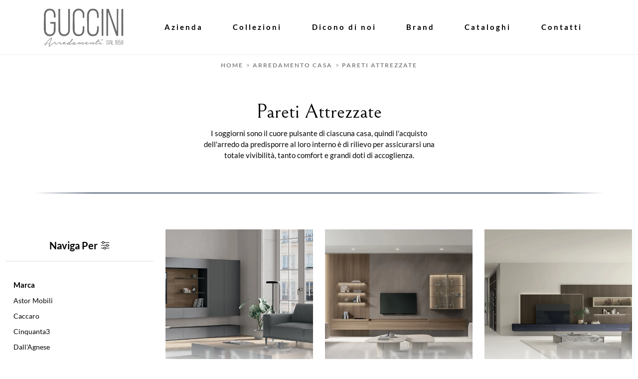

--- FILE ---
content_type: text/html; Charset=UTF-8
request_url: https://www.gucciniarredamenti.it/arredamento-casa/pareti-attrezzate
body_size: 27940
content:
<!doctype HTML>
<html prefix="og: http://ogp.me/ns#" lang="it">
  <head>
    <meta charset="utf-8">
    <title>Pareti Attrezzate</title>
    <script type="application/ld+json">
{
 "@context": "http://schema.org",
 "@type": "BreadcrumbList",
 "itemListElement":
 [
  {
   "@type": "ListItem",
   "position": 1,
   "item":
   {
    "@id": "http://www.gucciniarredamenti.it/arredamento-casa",
    "name": "Arredamento Casa"
    }
  },
  {
   "@type": "ListItem",
  "position": 2,
  "item":
   {
     "@id": "http://www.gucciniarredamenti.it/arredamento-casa/pareti-attrezzate",
     "name": "Pareti Attrezzate"
   }
  }
 ]
}
</script>
    <meta name="description" content="I soggiorni sono il cuore pulsante di ciascuna casa, quindi l'acquisto dell'arredo da predisporre al loro interno è di rilievo per assicurarsi una totale vivibilità, tanto comfort e grandi doti di accoglienza.">
    <meta name="robots" content="index, follow">
    <meta name="viewport" content="width=device-width, initial-scale=1, shrink-to-fit=no">
    
    <link rel="next" href="http://www.gucciniarredamenti.it/arredamento-casa/pareti-attrezzate?pag=1" />
    <link rel="canonical" href="https://www.gucciniarredamenti.it/arredamento-casa/pareti-attrezzate">
    <meta property="og:title" content="Pareti Attrezzate">
    <meta property="og:type" content="website">
    <meta property="og:url" content="https://www.gucciniarredamenti.it/arredamento-casa/pareti-attrezzate">
    <meta property="og:image" content="https://www.gucciniarredamenti.it/img/2134/arredamento-casa-pareti-attrezzate-atlante-unit-at143-tomasella_c3it_1411139.webp">
    <meta property="og:description" content="I soggiorni sono il cuore pulsante di ciascuna casa, quindi l'acquisto dell'arredo da predisporre al loro interno è di rilievo per assicurarsi una totale vivibilità, tanto comfort e grandi doti di accoglienza.">

    <link rel="preload" href="/@/js-css/css/b5/b51.min.css" as="style">
    <link rel="stylesheet" href="/@/js-css/css/b5/b51.min.css">
    <link rel="preload" href="/@/js-css/css/b5/b52.min.css" as="style">
    <link rel="stylesheet" href="/@/js-css/css/b5/b52.min.css">
    <link rel="preload" href="/@/js-css/css/b5/b53.min.css" as="style">
    <link rel="stylesheet" href="/@/js-css/css/b5/b53.min.css">
    <link rel="preload" href="/@/js-css/css/b5/b54.min.css" as="style">
    <link rel="stylesheet" href="/@/js-css/css/b5/b54.min.css">
    <link rel="preload" href="/@/js-css/css/b5/b55.min.css" as="style">
    <link rel="stylesheet" href="/@/js-css/css/b5/b55.min.css">
    <link rel="stylesheet" href="/@/js-css/css/swiper.min.css">
    <link rel="preload" as="style" href="/@/js-css/css/swiper.min.css">
    <link rel="stylesheet" href="/@/js-css/css/swiper.min.css">
    <link rel="preload" as="style" href="/@/js-css/css/swiper.min.css">

    <style>@font-face {   font-family: "Lato";    src: url("/@/fonts/lato/lato-regular.woff2") format("woff2"), url("/@/fonts/lato/lato-regular.woff") format("woff"), url("/@/fonts/lato/lato-regular.ttf") format("truetype");   font-style: normal;   font-weight: 400;   font-display: swap; } @font-face {   font-family: "Lato";    src: url("/@/fonts/lato/lato-regularitalic.woff2") format("woff2"), url("/@/fonts/lato/lato-regularitalic.woff") format("woff"), url("/@/fonts/lato/lato-regularitalic.ttf") format("truetype");   font-style: italic;   font-weight: 400;   font-display: swap; } @font-face {   font-family: "Lato";    src: url("/@/fonts/lato/lato-semibold.woff2") format("woff2"), url("/@/fonts/lato/lato-semibold.woff") format("woff"), url("/@/fonts/lato/lato-semibold.ttf") format("truetype");   font-style: normal;   font-weight: 500;   font-display: swap; } @font-face {   font-family: "Lato";    src: url("/@/fonts/lato/lato-bold.woff2") format("woff2"), url("/@/fonts/lato/lato-bold.woff") format("woff"), url("/@/fonts/lato/lato-bold.ttf") format("truetype");   font-style: normal;   font-weight: 600;   font-display: swap; } @font-face {   font-family: "Bellefair";   src: url("/@/fonts/bellefair/bellefair-regular.woff2") format("woff2"), url("/@/fonts/bellefair/bellefair-regular.woff") format("woff"), url("/@/fonts/bellefair/bellefair-regular.ttf") format("truetype");   font-style: normal;   font-weight: 300;   font-display: swap; }   /* Variabili Generali */ :root {--primary: #495770; --white: #fff; --black: hsl(from var(--primary) h s calc(l - 15)); --dark: hsl(from var(--primary) h s calc(l - 15)); --darktransparent: rgba(0,0,0,.2); --gray-light: #cfd6da; --gray-dark: #666;--gray-sup-light: #eee; --gray-dark: #999; --gray-white: #f8f9fa; --red-sconto: #C11B28; --green-pag: #355c5e; --orange-light: #f5d2bb; --oro: #f5d2bb; } /*html {font-size: 10.5px;}*/ body {font-family: 'Lato', sans-serif; text-rendering: optimizeLegibility;  font-weight: 400; color: var(--black); max-width: 1920px; margin: 0 auto!important; overflow-x: hidden; font-size: 15px; } :focus, a, a:focus, a:hover {outline: 0; text-decoration: none;color:initial;} a, .a {color: var(--black); transition: all .5s linear;} a:hover, .a:hover {text-decoration: none!important;} .h1, h1 {  font-family: "Bellefair", serif; font-weight: 400; text-rendering: optimizeLegibility; text-rendering: geometricPrecision;} .h2, .h3, h2, h3{  font-family: "Bellefair", serif; font-weight: 400;  text-rendering: optimizeLegibility; text-rendering: geometricPrecision; } .h4, .h5, .h6, h4, h5, h6{font-family: "Lato", sans-serif;} p, .p { /* font-size: 1.3rem;*/ color: var(--black);} b,strong{font-weight: 700;} .posAncor {position: absolute; top: -150px;} .c-1300 {max-width: 1300px!important;} .fa-search {background-image: url('/@/js-css/svg/search-w.svg'); background-repeat: no-repeat; background-position: center; background-size: 22px;} .fa-times {background-image: url('/@/js-css/svg/close-w.svg') !important;} @media(min-width: 1400px){   .container, .container-lg, .container-md, .container-sm, .container-xl, .container-xxl {max-width: 1600px;} } * {   -webkit-touch-callout: none;   -webkit-text-size-adjust: none;   -webkit-tap-highlight-color: rgba(0, 0, 0, 0);   outline: none;   -webkit-user-drag: none;   -webkit-font-smoothing: antialiased;   -moz-osx-font-smoothing: grayscale;   -webkit-appearance: none;   -moz-appearance: none;   appearance: none;   /*  text-shadow: 0 0 1px rgba(0, 0, 0, 0.1);*/ }  .light{ font-weight: 300; } .normal{ font-weight: 400; } .medium{ font-weight: 500; } .bold{ font-weight: 700; }  /* Stilo padding custom sito */ .paddingLR {padding-left: 15rem; padding-right: 15rem;} @media(max-width: 1600px){   .paddingLR {padding-left: 10rem; padding-right: 10rem;} } @media(max-width: 1280px){   .paddingLR {padding-left: 6rem; padding-right: 6rem;} } @media(max-width: 1024px){   .paddingLR {padding-left: 2rem; padding-right: 2rem;} } /* Fine Stilo padding custom sito */ /* Stilo Pulsante TAG Dinamici */ .btnh {border-radius: 4px; border: 0.5px solid gray;  background-color: var(--white);color: #222 !important; display: inline-block; margin: 0 0.25em; overflow: hidden; padding: 24px 38px 24px 16px!important; position: relative; text-decoration: none; line-height: 1; border-radius: 0;} .btnh .btn-content { /*font-weight: 300;*/ font-size: 1em; line-height: 1.2; padding: 0 26px; position: relative; right: 0; transition: right 300ms ease; display: block; text-align: left;} .btnh .icon {border-left: 1px solid #eee; position: absolute; right: 0; text-align: center; top: 50%; transition: all 300ms ease; transform: translateY(-50%); width: 40px; height: 70%;} .btnh .icon i {position: relative; top: 75%; transform: translateY(-50%); font-size: 30px; display: block; width: 100%; height: 100%;} .fa-angle-right::before {content: ""; background: url('/@/js-css/svg/right-arrow.svg'); width: 25px; height: 25px; display: block; background-size: cover; background-position: center; background-repeat: no-repeat; margin: 0 auto;} .btnh:hover .btn-content {right: 100%;} .btnh:hover .icon {border-left: 0; font-size: 1.8em; width: 100%;} /* Fine Stilo Pulsante TAG Dinamici */  @media(max-width: 567px){   .hs-nav.chiara .navbar-brand {width:42%;} }  .navbar-toggler:focus { text-decoration: none;  outline: 0;  box-shadow: 0 0 0 .0rem;}  .bread { text-align:center!important;margin: 0!important; padding: 12px 30px!important; background: var(--white)!important; color: gray!important; font-size: 12px!important;} .bread a { padding: 0 .25rem; font-weight:500;letter-spacing:2px;color:var(--dark);text-transform:uppercase;} .bread a:hover {color: var(--primary)!important;}  .bg-oro {   background-color: var(--orange-light)!important; color:var(--dark);  } .bg-dark {   background-color: var(--dark)!important; color:var(--white);  } .bg-black {   background-color: var(--black)!important;  }  .megamenu .drop-1 {   border: none;   width: 100vw;   left: 0;   right: 0;   top: auto; } .dropdown-menu {   transition: 0.2s;   width: 100%;   /*height: 0;*/   border: 0;		 } .dropdown-menu {   border-radius: 0px;   margin-top: 0px;   min-width: auto;   background-color: var(--white);   box-shadow: 0 0rem .05rem rgba(0,0,0,.1); } .testata::before {   content: '';   background: rgba(0,0,0,0.25);   width: 100%;   height: 100%;   position: absolute;   left:0;   z-index: 1; } .testata .row {   display: grid;   margin: 0px auto;   vertical-align: middle;   height: 100%; } .testata .row div{   z-index: 10; }  .testata > *{ color:#FFF; text-align:center;}  @media(max-width: 991px){   .drop-1 {display:block!important; box-shadow: none; }   a[class*="giro_giostra"] {display: none!important;} }  /* menu */ #navbarNavDropdown { align-items: flex-end; padding: 0px; z-index:9999;} nav.navbar {transition: 0.4s; flex-direction: column; width: 100%; height: auto; overflow: visible;} nav.navbar.is-home {background: radial-gradient(944.96px at 0% 100%, #ededed 0%, #f2f2f2 100%);} nav.navbar.is-top {background: transparent !important; top: 30px;} nav.navbar.is-home.bg {background: radial-gradient(944.96px at 0% 100%, #ededed 0%, #f2f2f2 100%);} nav.navbar .container {margin-top: auto;} nav.navbar.is-home.headroom--unpinned {background: radial-gradient(944.96px at 0% 100%, #ededed 0%, #f2f2f2 100%); transform: translateY(-100%); transition: 0.4s;} nav.navbar.headroom--unpinned {transform: translateY(-100%); transition: 0.4s;} .headroom--pinned { background-color: rgba(11,54,156,1); transition: 0.4s;} .navbar-brand {margin: 0;} .navbar-nav {justify-content: end; width: 100%; margin: 0px 0 0 0;} .navbar-nav .nav-item {   padding: 0; text-align: left;} .navbar-nav .nav-link { text-align: center; position: relative; transition: 0.9s; font-size: 15px; letter-spacing:.05rem; font-weight: 500;  height: 100%; width: auto; padding: 2rem 0.5rem!important;} .navbar-nav .nav-link:hover,.navbar-nav .nav-link.attiva_s {color: var(--primary)!important;} .navbar-expand-lg .navbar-nav .nav-link {padding-right: 15px; padding-left: 15px;} .dropdown-menu {transition: 0.2s; width: 100%; border: 0;} .dropdown:hover .dropdown-menu {height: auto; width: auto;} a.nav-link.nav-link2.text-small.pb-2.mb-1.d-block.nav-heading {font-weight: bold; border-bottom: 2px solid gray;} .head__inside--right {display: flex; align-items: center;} .head__inside--right a {text-transform: uppercase; color: #b9b9b9; transition: 0.3s ease; font-size: 14px; margin-right: 20px; display: flex; align-content: center; align-items: center;} .head__inside--right a:hover {color: #666;} .search:hover .addsearch {width: auto; opacity: 1;} .addsearch:hover,.addsearch:focus {width: auto; opacity: 1;} .addsearch:hover,.addsearch:focus {width: auto; opacity: 1;} .addsearch {cursor: auto; border: none; background: none; border-bottom: 1px solid #59baaf; color: white; width: 0; opacity: 0; transition: 0.3s ease;} .mega-mob .nav-item {height: auto; text-align:left;} .mega-mob .h3-menu {color: var(--black);  font-family: "Bellefair", sans-serif; font-weight: 600; font-size: 14px; line-height: 22px; margin: 0px 0 10px; } .mega-mob .nav-item a:hover {background: none; color: #666;} a.dropdown-item.nav-link.text-small.pb-2.d-block {font-size: 13px; text-align: left; padding: 8px 15px!important; font-weight:500;}  .dropdown-menu .nav-link {color: black !important;} .dropdown-item {transition: 0.2s; width: 100%; font-size: 14px; text-align: left;font-weight: 500; color: #333333;} .dropdown-item:hover {color: #d32a2a !important; background: transparent !important;} /**/ .dropdown {   position: static; } .mega-mob a {  color: var(--black) !important; font-weight: 500 !important; font-size: 13px !important;}  @media(max-width: 991px){   .mobile__nav_btm {     display: flex;   }   .mobile__nav_btm a {     width: 50%;     height: 45px;     text-transform: uppercase;     color: white;     display: flex;     align-items: center;     justify-content: center;     font-size: 14px;   }   #navbarNavDropdown { padding: 60px 30px!important; display: block !important; position: fixed; top: 0; left: -100%; height: 100vh; width: 100%; background: var(--white); bottom: 0; overflow-y: auto; -webkit-transition: left 0.3s; -moz-transition: left 0.3s; -o-transition: left 0.3s; transition: left 0.3s; z-index: 1020;}   #navbarNavDropdown.active {left: 0;}   nav.navbar {/*height: 82px;*/ padding-top: 7px !important; padding-bottom: 7px !important;}   .navbar-light .navbar-toggler {margin-top: 0px;padding: 0;}   nav.navbar .container {width: 100%; margin: 0; max-width: 100%;}   nav.navbar.headroom--unpinned {height: 71px; padding-top: 0px !important;}   .navbar-light .navbar-toggler {position: absolute; right: 15px; top: auto; z-index:1030; }   .head__inside {display: none;}   .navbar-nav .nav-item {height: auto; text-align: left; border-bottom: 0px solid #545454; }   .navbar-right_tag .dropdown_tag {display:block; font-size: 15px;}    .mega-mob { -webkit-column-count: 1!important;-moz-column-count: 1!important;column-count: 1!important;     -webkit-column-gap: 15px!important;-moz-column-gap: 15px!important;column-gap: 15px!important;}   .back-to-top-with-quote1-menu, .back-to-top-with-quote2-menu{ display: none; }   .navbar-nav .nav-link { text-align: left !important; padding: 0 0 0 0!important; font-size: 13px!important; font-weight: 700!important; color: var(--black) !important; text-transform:uppercase; }   .mega-mob .h3-menu  {  color: var(--black) !important; font-size: 13px!important; font-weight: 700!important; text-transform: uppercase; }   .mega-mob a {  color: var(--black) !important; font-weight:300; padding-left: 1rem; padding-right: 1rem; }   .list-unstyled{ padding: 0 0 1rem 0; margin:  0 0 1rem 0; }   .dropdown-menu { background-color: transparent !important;}   .dropdown-menu .mega-mob .list-unstyled, .bordone { border-bottom: 1px solid #545454!important; }   .nav-link.selected { color: var(--white) !important; } }  .show-mobile {   display: none; }  @media (max-width: 991px) {   .show-mobile {     display: block;   }   .dropdown {     position: relative;   } }   .linkPulsante5, .button{ text-transform: none!important; display: inline-block; font-weight: 500; font-size: 14px!important; border-radius: 0!important; -ms-flex-align: center!important; align-items: center!important; -ms-flex-pack: center!important; justify-content: center!important; padding: .75rem 2rem!important; background: var(--white)!important; color: var(--black)!important; border: solid 1.5px var(--black)!important; transition: all .4s ease-in-out!important; } .linkPulsante5:hover, .button:hover{ background: var(--dark)!important; color: var(--white)!important; border-color: var(--black)!important;}  /* Stilo lo scroll down */ .sliderHome_scroll {display: flex; align-items: center; justify-content: center; position: absolute; right: 130px; bottom: 2rem; z-index: 2; cursor: pointer; transition: opacity .3s; overflow: hidden;} .sliderHome_scroll a {display: flex; transition: opacity .3s;} .sliderHome_scroll a:hover {opacity: .6;} .sliderHome_scrollIcon {display:none; position: relative; width: 1.4rem; height: 2.2rem; top: 50%; box-shadow: inset 0 0 0 2px var(--white); border-radius: 1.5rem;} .sliderHome_scrollIcon::before {display:none; content: ""; position: absolute; left: calc(50% - 1px); width: .2rem; height: .6rem; background: var(--white); top: .25rem; border-radius: .2rem; animation-duration: 1.5s; animation-iteration-count: infinite; animation-name: scroll;} .sliderHome_scrollText {padding-top: .3rem; font-size: 1rem; line-height: 1.5rem; font-weight: 500; color: var(--white); padding-left: 1rem; transform: rotate(-90deg);} .sliderHome_scroll::after { position: absolute;right: 0;top: -40px;background-color: red;width: 1px;height: 280px;content: "";}  .relative {position: relative; overflow:hidden;} .scroll-down {  position: absolute;  z-index: 99;  bottom: 0;  right: 0;  transform: rotate(-90deg);  transform-origin: center;  padding-left: 130px;  border-bottom: 1px solid #f5333f; color: #fff; text-transform: uppercase;    font-size: 11px;  letter-spacing: .5em;  transform-origin: top;  padding-bottom: 10px; } @media(max-width: 991px){   .scroll-down { padding-left: 65px; padding-bottom: 10px; } } .scopri {font-weight: 500;color:var(--white);  font-size: 16px; display:inline-block;} .scopri svg {fill:var(--white); margin-left:30px; }  .scopri.black {font-weight: 500;color:var(--black);} .scopri.black svg {fill:var(--black);} .scopri.solid{background-color:var(--primary);color:white!important;padding:.2rem 3rem;transition:all 600ms ease;} .scopri.solid:hover{background-color:hsl(from var(--primary) h s calc(l - 15));transform:scale(.95);} .scopri.solid:after{display:none;}  .dropdown_tag .dropdown-toggle  { font-size: 15px; }  .tag_attivo,.tag_attivo span.contamarca {color: var(--primary)!important;}  .linea {width: 100px; height:2px; background-color: var(--primary);}  .contamarca {font-size: 12px; color: var(--black);  float: right;  position: relative;  right: 6px;}                                                                          </style> 
    <style>.hs-nav  { background-color: var(--white)!important;   border-bottom: 1px solid var(--gray-sup-light)!important; }.hs-nav svg { fill:  var(--black)!important;}.hs-nav .navbar-brand img { filter: unset!important; }.hs-nav.chiara .animated-icon1 span {  background: var(--dark) !important; }.hs-nav.chiara .nav-link {   color: var(--black)!important; }*/.hs-nav  { background-color: var(--white)!important;   border-bottom: 1px solid var(--gray-sup-light)!important; }.hs-nav svg { fill:  var(--black)!important;}.hs-nav .navbar-brand img { filter: unset!important; }.hs-nav.chiara .animated-icon1 span {  background: var(--dark) !important; }.hs-nav.chiara .nav-link {   color: var(--black)!important; }.sec-title{border-bottom: 2px solid transparent;border-image: linear-gradient(90deg,rgba(73, 87, 112, 0) 0%, rgba(73, 87, 112, 1) 10%, rgba(73, 87, 112, 1) 90%, rgba(73, 87, 112, 0) 100%);border-image-slice: 1;}.schedina-sezione figure {position: relative;overflow: hidden;}/* Stilo paginatore in Sezione */.page_nav {list-style: none; padding: 0;  display: flex; justify-content: center;}.page_nav li {display: inline-block;}.page_nav li a {padding: 5px 10px; margin: 0 5px; background: #fff; border: solid 1px var(--black); color: var(--black);}.page_nav li a:hover {background: var(--black)!important; color: #fff!important;}.pag_attivo {background: var(--black)!important; color: #fff!important;}/* Fine stilo paginatore in Sezione */.seVuoto2:empty {display: none!important;}.dropdown_tag .dropdown-menu_tag:empty {display: none!important;}/* Stilo i TAG in Sezione */.navbar-right_tag .dropdown_tag {margin-bottom: 15px; padding: 20px 15px; background: var(--white);}.navbar-right_tag .dropdown_tag .dropdown-toggle { font-weight: 600; display: block; position: relative;}.navbar-right_tag .dropdown_tag .dropdown-toggle:hover {cursor: unset!important;}.navbar-right_tag .dropdown_tag .dropdown-menu_tag {margin-top: 10px; list-style: none; padding-left: 0rem!important;}.navbar-right_tag .dropdown_tag .dropdown-menu_tag li { text-transform:capitalize; color: var(--black); display: block; margin-bottom: 10px; font-size: 14px; }.navbar-right_tag .dropdown_tag .dropdown-menu_tag li:last-child {margin-bottom: 0!important;}.navbar-right_tag .dropdown_tag .dropdown-menu_tag li a{ padding-right: 15px; }.nPer {transition: all .3s ease-out;}.nPer svg{ width: 22px;height: 22px; margin-top: -5px; }.nPer a {text-align: center; margin-bottom: 15px; border-bottom: 1.5px solid var(--gray-sup-light) !important;  padding: 20px 15px; background: var(--white); display: block; color: var(--black); }.nPer h4 {margin: 0!important; }/* Fine stilo TAG in Sezione */.contamarca {font-size: 12px; color: var(--black); float: right;   position: relative; right: 0px;}.contamarca::after {content: '('; position: absolute; top: 0; left: -4.5px;}.contamarca::before {content: ')'; position: absolute; top: 0; right: -4.5px;}.filtro a svg {width: 22px; height: 22px; fill: var(--white); margin-top: -4px; margin-right: 8px;}.ricalcoloHead {transition: all .3s ease-out;}@media(max-width: 767px){  .descrizione {font-size: 13px !important;}  .navbar-right_tag .dropdown_tag .dropdown-menu_tag {display: none;}  .navbar-right_tag .dropdown_tag .dropdown-toggle::before {content: url('[data-uri]'); position: relative; float: right; display: block; right: 15px; width: 18px; height: 18px; object-fit: cover;}  .navbar-right_tag .dropdown_tag .dropdown-toggle.openMenTag::before {content: url('[data-uri]');}  .contamarca {right: 18px!important;}.topSez {height: 25vh; /*min-height: 30vh;*/  max-height: 300px;}}/* Fine CSS Sezione */</style>
    <style>.box-figure:before{z-index: 1;content: '';position: absolute;bottom: 0;left: 0;width: 100%;height: 100px;background: linear-gradient(0deg,rgba(255, 255, 255, 1) 0%, rgba(255, 255, 255, 0) 100%);}.box-home-tit{margin-top: -20px;z-index: 2;position: relative;color:var(--primary);}.box-figure{overflow:hidden;}.text-shadow{position: absolute;left: 50%;transform: translateX(-50%);bottom: -20px;color: white;font-family: 'Bellefair';opacity:.5;white-space: nowrap;overflow: visible;filter:blur(2px);transition:all 600ms ease;}.modulo_schedina_sezioni:hover .text-shadow{opacity:0;letter-spacing:10px;}.modulo_schedina_sezioni:hover .img-fluid {transform: scale(1.05);}.modulo_schedina_sezioni img{transition:all 600ms ease;}@media(max-width: 600px){.text-shadow{bottom:-5px;filter:blur(1px);}}.box-figure:before{z-index: 1;content: '';position: absolute;bottom: 0;left: 0;width: 100%;height: 100px;background: linear-gradient(0deg,rgba(255, 255, 255, 1) 0%, rgba(255, 255, 255, 0) 100%);}.box-home-tit{margin-top: -20px;z-index: 2;position: relative;color:var(--primary);}.box-figure{overflow:hidden;}.text-shadow{position: absolute;left: 50%;transform: translateX(-50%);bottom: -20px;color: white;font-family: 'Bellefair';opacity:.5;white-space: nowrap;overflow: visible;filter:blur(2px);transition:all 600ms ease;}.modulo_schedina_sezioni:hover .text-shadow{opacity:0;letter-spacing:10px;}.modulo_schedina_sezioni:hover .img-fluid {transform: scale(1.05);}.modulo_schedina_sezioni img{transition:all 600ms ease;}@media(max-width: 600px){.text-shadow{bottom:-5px;filter:blur(1px);}}.box-figure:before{z-index: 1;content: '';position: absolute;bottom: 0;left: 0;width: 100%;height: 100px;background: linear-gradient(0deg,rgba(255, 255, 255, 1) 0%, rgba(255, 255, 255, 0) 100%);}.box-home-tit{margin-top: -20px;z-index: 2;position: relative;color:var(--primary);}.box-figure{overflow:hidden;}.text-shadow{position: absolute;left: 50%;transform: translateX(-50%);bottom: -20px;color: white;font-family: 'Bellefair';opacity:.5;white-space: nowrap;overflow: visible;filter:blur(2px);transition:all 600ms ease;}.modulo_schedina_sezioni:hover .text-shadow{opacity:0;letter-spacing:10px;}.modulo_schedina_sezioni:hover .img-fluid {transform: scale(1.05);}.modulo_schedina_sezioni img{transition:all 600ms ease;}@media(max-width: 600px){.text-shadow{bottom:-5px;filter:blur(1px);}}.box-figure:before{z-index: 1;content: '';position: absolute;bottom: 0;left: 0;width: 100%;height: 100px;background: linear-gradient(0deg,rgba(255, 255, 255, 1) 0%, rgba(255, 255, 255, 0) 100%);}.box-home-tit{margin-top: -20px;z-index: 2;position: relative;color:var(--primary);}.box-figure{overflow:hidden;}.text-shadow{position: absolute;left: 50%;transform: translateX(-50%);bottom: -20px;color: white;font-family: 'Bellefair';opacity:.5;white-space: nowrap;overflow: visible;filter:blur(2px);transition:all 600ms ease;}.modulo_schedina_sezioni:hover .text-shadow{opacity:0;letter-spacing:10px;}.modulo_schedina_sezioni:hover .img-fluid {transform: scale(1.05);}.modulo_schedina_sezioni img{transition:all 600ms ease;}@media(max-width: 600px){.text-shadow{bottom:-5px;filter:blur(1px);}}.box-figure:before{z-index: 1;content: '';position: absolute;bottom: 0;left: 0;width: 100%;height: 100px;background: linear-gradient(0deg,rgba(255, 255, 255, 1) 0%, rgba(255, 255, 255, 0) 100%);}.box-home-tit{margin-top: -20px;z-index: 2;position: relative;color:var(--primary);}.box-figure{overflow:hidden;}.text-shadow{position: absolute;left: 50%;transform: translateX(-50%);bottom: -20px;color: white;font-family: 'Bellefair';opacity:.5;white-space: nowrap;overflow: visible;filter:blur(2px);transition:all 600ms ease;}.modulo_schedina_sezioni:hover .text-shadow{opacity:0;letter-spacing:10px;}.modulo_schedina_sezioni:hover .img-fluid {transform: scale(1.05);}.modulo_schedina_sezioni img{transition:all 600ms ease;}@media(max-width: 600px){.text-shadow{bottom:-5px;filter:blur(1px);}}.box-figure:before{z-index: 1;content: '';position: absolute;bottom: 0;left: 0;width: 100%;height: 100px;background: linear-gradient(0deg,rgba(255, 255, 255, 1) 0%, rgba(255, 255, 255, 0) 100%);}.box-home-tit{margin-top: -20px;z-index: 2;position: relative;color:var(--primary);}.box-figure{overflow:hidden;}.text-shadow{position: absolute;left: 50%;transform: translateX(-50%);bottom: -20px;color: white;font-family: 'Bellefair';opacity:.5;white-space: nowrap;overflow: visible;filter:blur(2px);transition:all 600ms ease;}.modulo_schedina_sezioni:hover .text-shadow{opacity:0;letter-spacing:10px;}.modulo_schedina_sezioni:hover .img-fluid {transform: scale(1.05);}.modulo_schedina_sezioni img{transition:all 600ms ease;}@media(max-width: 600px){.text-shadow{bottom:-5px;filter:blur(1px);}}.box-figure:before{z-index: 1;content: '';position: absolute;bottom: 0;left: 0;width: 100%;height: 100px;background: linear-gradient(0deg,rgba(255, 255, 255, 1) 0%, rgba(255, 255, 255, 0) 100%);}.box-home-tit{margin-top: -20px;z-index: 2;position: relative;color:var(--primary);}.box-figure{overflow:hidden;}.text-shadow{position: absolute;left: 50%;transform: translateX(-50%);bottom: -20px;color: white;font-family: 'Bellefair';opacity:.5;white-space: nowrap;overflow: visible;filter:blur(2px);transition:all 600ms ease;}.modulo_schedina_sezioni:hover .text-shadow{opacity:0;letter-spacing:10px;}.modulo_schedina_sezioni:hover .img-fluid {transform: scale(1.05);}.modulo_schedina_sezioni img{transition:all 600ms ease;}@media(max-width: 600px){.text-shadow{bottom:-5px;filter:blur(1px);}}.box-figure:before{z-index: 1;content: '';position: absolute;bottom: 0;left: 0;width: 100%;height: 100px;background: linear-gradient(0deg,rgba(255, 255, 255, 1) 0%, rgba(255, 255, 255, 0) 100%);}.box-home-tit{margin-top: -20px;z-index: 2;position: relative;color:var(--primary);}.box-figure{overflow:hidden;}.text-shadow{position: absolute;left: 50%;transform: translateX(-50%);bottom: -20px;color: white;font-family: 'Bellefair';opacity:.5;white-space: nowrap;overflow: visible;filter:blur(2px);transition:all 600ms ease;}.modulo_schedina_sezioni:hover .text-shadow{opacity:0;letter-spacing:10px;}.modulo_schedina_sezioni:hover .img-fluid {transform: scale(1.05);}.modulo_schedina_sezioni img{transition:all 600ms ease;}@media(max-width: 600px){.text-shadow{bottom:-5px;filter:blur(1px);}}.box-figure:before{z-index: 1;content: '';position: absolute;bottom: 0;left: 0;width: 100%;height: 100px;background: linear-gradient(0deg,rgba(255, 255, 255, 1) 0%, rgba(255, 255, 255, 0) 100%);}.box-home-tit{margin-top: -20px;z-index: 2;position: relative;color:var(--primary);}.box-figure{overflow:hidden;}.text-shadow{position: absolute;left: 50%;transform: translateX(-50%);bottom: -20px;color: white;font-family: 'Bellefair';opacity:.5;white-space: nowrap;overflow: visible;filter:blur(2px);transition:all 600ms ease;}.modulo_schedina_sezioni:hover .text-shadow{opacity:0;letter-spacing:10px;}.modulo_schedina_sezioni:hover .img-fluid {transform: scale(1.05);}.modulo_schedina_sezioni img{transition:all 600ms ease;}@media(max-width: 600px){.text-shadow{bottom:-5px;filter:blur(1px);}}.box-figure:before{z-index: 1;content: '';position: absolute;bottom: 0;left: 0;width: 100%;height: 100px;background: linear-gradient(0deg,rgba(255, 255, 255, 1) 0%, rgba(255, 255, 255, 0) 100%);}.box-home-tit{margin-top: -20px;z-index: 2;position: relative;color:var(--primary);}.box-figure{overflow:hidden;}.text-shadow{position: absolute;left: 50%;transform: translateX(-50%);bottom: -20px;color: white;font-family: 'Bellefair';opacity:.5;white-space: nowrap;overflow: visible;filter:blur(2px);transition:all 600ms ease;}.modulo_schedina_sezioni:hover .text-shadow{opacity:0;letter-spacing:10px;}.modulo_schedina_sezioni:hover .img-fluid {transform: scale(1.05);}.modulo_schedina_sezioni img{transition:all 600ms ease;}@media(max-width: 600px){.text-shadow{bottom:-5px;filter:blur(1px);}}.box-figure:before{z-index: 1;content: '';position: absolute;bottom: 0;left: 0;width: 100%;height: 100px;background: linear-gradient(0deg,rgba(255, 255, 255, 1) 0%, rgba(255, 255, 255, 0) 100%);}.box-home-tit{margin-top: -20px;z-index: 2;position: relative;color:var(--primary);}.box-figure{overflow:hidden;}.text-shadow{position: absolute;left: 50%;transform: translateX(-50%);bottom: -20px;color: white;font-family: 'Bellefair';opacity:.5;white-space: nowrap;overflow: visible;filter:blur(2px);transition:all 600ms ease;}.modulo_schedina_sezioni:hover .text-shadow{opacity:0;letter-spacing:10px;}.modulo_schedina_sezioni:hover .img-fluid {transform: scale(1.05);}.modulo_schedina_sezioni img{transition:all 600ms ease;}@media(max-width: 600px){.text-shadow{bottom:-5px;filter:blur(1px);}}.box-figure:before{z-index: 1;content: '';position: absolute;bottom: 0;left: 0;width: 100%;height: 100px;background: linear-gradient(0deg,rgba(255, 255, 255, 1) 0%, rgba(255, 255, 255, 0) 100%);}.box-home-tit{margin-top: -20px;z-index: 2;position: relative;color:var(--primary);}.box-figure{overflow:hidden;}.text-shadow{position: absolute;left: 50%;transform: translateX(-50%);bottom: -20px;color: white;font-family: 'Bellefair';opacity:.5;white-space: nowrap;overflow: visible;filter:blur(2px);transition:all 600ms ease;}.modulo_schedina_sezioni:hover .text-shadow{opacity:0;letter-spacing:10px;}.modulo_schedina_sezioni:hover .img-fluid {transform: scale(1.05);}.modulo_schedina_sezioni img{transition:all 600ms ease;}@media(max-width: 600px){.text-shadow{bottom:-5px;filter:blur(1px);}}.box-figure:before{z-index: 1;content: '';position: absolute;bottom: 0;left: 0;width: 100%;height: 100px;background: linear-gradient(0deg,rgba(255, 255, 255, 1) 0%, rgba(255, 255, 255, 0) 100%);}.box-home-tit{margin-top: -20px;z-index: 2;position: relative;color:var(--primary);}.box-figure{overflow:hidden;}.text-shadow{position: absolute;left: 50%;transform: translateX(-50%);bottom: -20px;color: white;font-family: 'Bellefair';opacity:.5;white-space: nowrap;overflow: visible;filter:blur(2px);transition:all 600ms ease;}.modulo_schedina_sezioni:hover .text-shadow{opacity:0;letter-spacing:10px;}.modulo_schedina_sezioni:hover .img-fluid {transform: scale(1.05);}.modulo_schedina_sezioni img{transition:all 600ms ease;}@media(max-width: 600px){.text-shadow{bottom:-5px;filter:blur(1px);}}.box-figure:before{z-index: 1;content: '';position: absolute;bottom: 0;left: 0;width: 100%;height: 100px;background: linear-gradient(0deg,rgba(255, 255, 255, 1) 0%, rgba(255, 255, 255, 0) 100%);}.box-home-tit{margin-top: -20px;z-index: 2;position: relative;color:var(--primary);}.box-figure{overflow:hidden;}.text-shadow{position: absolute;left: 50%;transform: translateX(-50%);bottom: -20px;color: white;font-family: 'Bellefair';opacity:.5;white-space: nowrap;overflow: visible;filter:blur(2px);transition:all 600ms ease;}.modulo_schedina_sezioni:hover .text-shadow{opacity:0;letter-spacing:10px;}.modulo_schedina_sezioni:hover .img-fluid {transform: scale(1.05);}.modulo_schedina_sezioni img{transition:all 600ms ease;}@media(max-width: 600px){.text-shadow{bottom:-5px;filter:blur(1px);}}.box-figure:before{z-index: 1;content: '';position: absolute;bottom: 0;left: 0;width: 100%;height: 100px;background: linear-gradient(0deg,rgba(255, 255, 255, 1) 0%, rgba(255, 255, 255, 0) 100%);}.box-home-tit{margin-top: -20px;z-index: 2;position: relative;color:var(--primary);}.box-figure{overflow:hidden;}.text-shadow{position: absolute;left: 50%;transform: translateX(-50%);bottom: -20px;color: white;font-family: 'Bellefair';opacity:.5;white-space: nowrap;overflow: visible;filter:blur(2px);transition:all 600ms ease;}.modulo_schedina_sezioni:hover .text-shadow{opacity:0;letter-spacing:10px;}.modulo_schedina_sezioni:hover .img-fluid {transform: scale(1.05);}.modulo_schedina_sezioni img{transition:all 600ms ease;}@media(max-width: 600px){.text-shadow{bottom:-5px;filter:blur(1px);}}.box-figure:before{z-index: 1;content: '';position: absolute;bottom: 0;left: 0;width: 100%;height: 100px;background: linear-gradient(0deg,rgba(255, 255, 255, 1) 0%, rgba(255, 255, 255, 0) 100%);}.box-home-tit{margin-top: -20px;z-index: 2;position: relative;color:var(--primary);}.box-figure{overflow:hidden;}.text-shadow{position: absolute;left: 50%;transform: translateX(-50%);bottom: -20px;color: white;font-family: 'Bellefair';opacity:.5;white-space: nowrap;overflow: visible;filter:blur(2px);transition:all 600ms ease;}.modulo_schedina_sezioni:hover .text-shadow{opacity:0;letter-spacing:10px;}.modulo_schedina_sezioni:hover .img-fluid {transform: scale(1.05);}.modulo_schedina_sezioni img{transition:all 600ms ease;}@media(max-width: 600px){.text-shadow{bottom:-5px;filter:blur(1px);}}.box-figure:before{z-index: 1;content: '';position: absolute;bottom: 0;left: 0;width: 100%;height: 100px;background: linear-gradient(0deg,rgba(255, 255, 255, 1) 0%, rgba(255, 255, 255, 0) 100%);}.box-home-tit{margin-top: -20px;z-index: 2;position: relative;color:var(--primary);}.box-figure{overflow:hidden;}.text-shadow{position: absolute;left: 50%;transform: translateX(-50%);bottom: -20px;color: white;font-family: 'Bellefair';opacity:.5;white-space: nowrap;overflow: visible;filter:blur(2px);transition:all 600ms ease;}.modulo_schedina_sezioni:hover .text-shadow{opacity:0;letter-spacing:10px;}.modulo_schedina_sezioni:hover .img-fluid {transform: scale(1.05);}.modulo_schedina_sezioni img{transition:all 600ms ease;}@media(max-width: 600px){.text-shadow{bottom:-5px;filter:blur(1px);}}.box-figure:before{z-index: 1;content: '';position: absolute;bottom: 0;left: 0;width: 100%;height: 100px;background: linear-gradient(0deg,rgba(255, 255, 255, 1) 0%, rgba(255, 255, 255, 0) 100%);}.box-home-tit{margin-top: -20px;z-index: 2;position: relative;color:var(--primary);}.box-figure{overflow:hidden;}.text-shadow{position: absolute;left: 50%;transform: translateX(-50%);bottom: -20px;color: white;font-family: 'Bellefair';opacity:.5;white-space: nowrap;overflow: visible;filter:blur(2px);transition:all 600ms ease;}.modulo_schedina_sezioni:hover .text-shadow{opacity:0;letter-spacing:10px;}.modulo_schedina_sezioni:hover .img-fluid {transform: scale(1.05);}.modulo_schedina_sezioni img{transition:all 600ms ease;}@media(max-width: 600px){.text-shadow{bottom:-5px;filter:blur(1px);}}.box-figure:before{z-index: 1;content: '';position: absolute;bottom: 0;left: 0;width: 100%;height: 100px;background: linear-gradient(0deg,rgba(255, 255, 255, 1) 0%, rgba(255, 255, 255, 0) 100%);}.box-home-tit{margin-top: -20px;z-index: 2;position: relative;color:var(--primary);}.box-figure{overflow:hidden;}.text-shadow{position: absolute;left: 50%;transform: translateX(-50%);bottom: -20px;color: white;font-family: 'Bellefair';opacity:.5;white-space: nowrap;overflow: visible;filter:blur(2px);transition:all 600ms ease;}.modulo_schedina_sezioni:hover .text-shadow{opacity:0;letter-spacing:10px;}.modulo_schedina_sezioni:hover .img-fluid {transform: scale(1.05);}.modulo_schedina_sezioni img{transition:all 600ms ease;}@media(max-width: 600px){.text-shadow{bottom:-5px;filter:blur(1px);}}.box-figure:before{z-index: 1;content: '';position: absolute;bottom: 0;left: 0;width: 100%;height: 100px;background: linear-gradient(0deg,rgba(255, 255, 255, 1) 0%, rgba(255, 255, 255, 0) 100%);}.box-home-tit{margin-top: -20px;z-index: 2;position: relative;color:var(--primary);}.box-figure{overflow:hidden;}.text-shadow{position: absolute;left: 50%;transform: translateX(-50%);bottom: -20px;color: white;font-family: 'Bellefair';opacity:.5;white-space: nowrap;overflow: visible;filter:blur(2px);transition:all 600ms ease;}.modulo_schedina_sezioni:hover .text-shadow{opacity:0;letter-spacing:10px;}.modulo_schedina_sezioni:hover .img-fluid {transform: scale(1.05);}.modulo_schedina_sezioni img{transition:all 600ms ease;}@media(max-width: 600px){.text-shadow{bottom:-5px;filter:blur(1px);}}.box-figure:before{z-index: 1;content: '';position: absolute;bottom: 0;left: 0;width: 100%;height: 100px;background: linear-gradient(0deg,rgba(255, 255, 255, 1) 0%, rgba(255, 255, 255, 0) 100%);}.box-home-tit{margin-top: -20px;z-index: 2;position: relative;color:var(--primary);}.box-figure{overflow:hidden;}.text-shadow{position: absolute;left: 50%;transform: translateX(-50%);bottom: -20px;color: white;font-family: 'Bellefair';opacity:.5;white-space: nowrap;overflow: visible;filter:blur(2px);transition:all 600ms ease;}.modulo_schedina_sezioni:hover .text-shadow{opacity:0;letter-spacing:10px;}.modulo_schedina_sezioni:hover .img-fluid {transform: scale(1.05);}.modulo_schedina_sezioni img{transition:all 600ms ease;}@media(max-width: 600px){.text-shadow{bottom:-5px;filter:blur(1px);}}.box-figure:before{z-index: 1;content: '';position: absolute;bottom: 0;left: 0;width: 100%;height: 100px;background: linear-gradient(0deg,rgba(255, 255, 255, 1) 0%, rgba(255, 255, 255, 0) 100%);}.box-home-tit{margin-top: -20px;z-index: 2;position: relative;color:var(--primary);}.box-figure{overflow:hidden;}.text-shadow{position: absolute;left: 50%;transform: translateX(-50%);bottom: -20px;color: white;font-family: 'Bellefair';opacity:.5;white-space: nowrap;overflow: visible;filter:blur(2px);transition:all 600ms ease;}.modulo_schedina_sezioni:hover .text-shadow{opacity:0;letter-spacing:10px;}.modulo_schedina_sezioni:hover .img-fluid {transform: scale(1.05);}.modulo_schedina_sezioni img{transition:all 600ms ease;}@media(max-width: 600px){.text-shadow{bottom:-5px;filter:blur(1px);}}.box-figure:before{z-index: 1;content: '';position: absolute;bottom: 0;left: 0;width: 100%;height: 100px;background: linear-gradient(0deg,rgba(255, 255, 255, 1) 0%, rgba(255, 255, 255, 0) 100%);}.box-home-tit{margin-top: -20px;z-index: 2;position: relative;color:var(--primary);}.box-figure{overflow:hidden;}.text-shadow{position: absolute;left: 50%;transform: translateX(-50%);bottom: -20px;color: white;font-family: 'Bellefair';opacity:.5;white-space: nowrap;overflow: visible;filter:blur(2px);transition:all 600ms ease;}.modulo_schedina_sezioni:hover .text-shadow{opacity:0;letter-spacing:10px;}.modulo_schedina_sezioni:hover .img-fluid {transform: scale(1.05);}.modulo_schedina_sezioni img{transition:all 600ms ease;}@media(max-width: 600px){.text-shadow{bottom:-5px;filter:blur(1px);}}.box-figure:before{z-index: 1;content: '';position: absolute;bottom: 0;left: 0;width: 100%;height: 100px;background: linear-gradient(0deg,rgba(255, 255, 255, 1) 0%, rgba(255, 255, 255, 0) 100%);}.box-home-tit{margin-top: -20px;z-index: 2;position: relative;color:var(--primary);}.box-figure{overflow:hidden;}.text-shadow{position: absolute;left: 50%;transform: translateX(-50%);bottom: -20px;color: white;font-family: 'Bellefair';opacity:.5;white-space: nowrap;overflow: visible;filter:blur(2px);transition:all 600ms ease;}.modulo_schedina_sezioni:hover .text-shadow{opacity:0;letter-spacing:10px;}.modulo_schedina_sezioni:hover .img-fluid {transform: scale(1.05);}.modulo_schedina_sezioni img{transition:all 600ms ease;}@media(max-width: 600px){.text-shadow{bottom:-5px;filter:blur(1px);}}.first-button {border: 0;}.chiara .animated-icon1 span { background: var(--white);}.bianca .animated-icon1 span { background: var(--black);}.animated-icon1, .animated-icon2, .animated-icon3 { width: 30px; height: 20px; position: relative; margin: 0px; -webkit-transform: rotate(0deg);-moz-transform: rotate(0deg);-o-transform: rotate(0deg);transform: rotate(0deg);-webkit-transition: .5s ease-in-out;-moz-transition: .5s ease-in-out;-o-transition: .5s ease-in-out;transition: .5s ease-in-out;cursor: pointer;}.animated-icon1 span, .animated-icon2 span, .animated-icon3 span {display: block;position: absolute;height: 3px;width: 100%;border-radius: 9px;opacity: 1;left: 0;-webkit-transform: rotate(0deg);-moz-transform: rotate(0deg);-o-transform: rotate(0deg);transform: rotate(0deg);-webkit-transition: .25s ease-in-out;-moz-transition: .25s ease-in-out;-o-transition: .25s ease-in-out;transition: .25s ease-in-out;}.animated-icon1 span {background: var(--white);}.animated-icon1 span:nth-child(1) {top: 0px;}.animated-icon1 span:nth-child(2) {top: 10px;}.animated-icon1 span:nth-child(3) {top: 20px;}.animated-icon1.open span:nth-child(1) {top: 11px;-webkit-transform: rotate(135deg);-moz-transform: rotate(135deg);-o-transform: rotate(135deg);transform: rotate(135deg);}.animated-icon1.open span:nth-child(2) {opacity: 0;left: -60px;}.animated-icon1.open span:nth-child(3) {top: 11px;-webkit-transform: rotate(-135deg);-moz-transform: rotate(-135deg);-o-transform: rotate(-135deg);transform: rotate(-135deg);}.hs-nav {position: sticky; top: 0; transition: all .3s ease-out; z-index: 10000; padding: 0 6rem; max-width: 1920px;}.dropdown-toggle::after {display: none;}.navbar .dropdown:hover .dropdown-menu {display: block!important;}.hs-nav  { background-color: var(--white);}.hs-nav .navbar-brand img { filter: unset; }.hs-nav.chiara .animated-icon1 span {  background: white; }.hs-nav.chiara .nav-link {   color: var(--black); }.hs-nav.chiara .navbar-brand img{   }.hs-nav.chiara svg.molteni { fill: var(--white);  transition: background .4s linear, top .2s linear, height .3s linear;}.hs-nav.chiara.bianca svg.molteni { fill: var(--black); }.margNav {padding-top: 0;}@media(min-width: 1200px){  .navbar-nav .nav-link {font-size: 15px!important; padding-left: 1rem!important; padding-right: 1rem!important; letter-spacing: .05em; font-weight: 500!important;padding-left: .75rem!important; padding-right: .75rem!important;}  .nav-link{letter-spacing:4px!important;}}.top-bar {   background: var(--black);  font-weight: 400; font-size:12px;  color: var(--white);  }.top-bar svg, .icon-bar svg {  width: 16px;  height: 16px;  fill: var(--white);  margin: 0 .5rem;}.top-bar a { font-weight: 400; font-size:16px;  color: var(--white);  text-decoration: none;  display: -ms-inline-flexbox;  display: inline-flex;  -ms-flex-align: center;  align-items: center;}.top-bar a:hover{  color: var(--primary);  }.first-button {border: 0;}.animated-icon1, .animated-icon2, .animated-icon3 { width: 30px; height: 20px; position: relative; margin: 0px; -webkit-transform: rotate(0deg);-moz-transform: rotate(0deg);-o-transform: rotate(0deg);transform: rotate(0deg);-webkit-transition: .5s ease-in-out;-moz-transition: .5s ease-in-out;-o-transition: .5s ease-in-out;transition: .5s ease-in-out;cursor: pointer;}.animated-icon1 span, .animated-icon2 span, .animated-icon3 span {display: block;position: absolute;height: 2px;width: 100%;border-radius: 0px;opacity: 1;left: 0;-webkit-transform: rotate(0deg);-moz-transform: rotate(0deg);-o-transform: rotate(0deg);transform: rotate(0deg);-webkit-transition: .25s ease-in-out;-moz-transition: .25s ease-in-out;-o-transition: .25s ease-in-out;transition: .25s ease-in-out;}.animated-icon1 span {background: var(--black);}.animated-icon1 span:nth-child(1) {top: 0px;}.animated-icon1 span:nth-child(2) {top: 10px;}.animated-icon1 span:nth-child(3) {top: 20px;}.animated-icon1.open span:nth-child(1) {top: 11px;-webkit-transform: rotate(135deg);-moz-transform: rotate(135deg);-o-transform: rotate(135deg);transform: rotate(135deg);}.animated-icon1.open span:nth-child(2) {opacity: 0;left: -60px;}.animated-icon1.open span:nth-child(3) {top: 11px;-webkit-transform: rotate(-135deg);-moz-transform: rotate(-135deg);-o-transform: rotate(-135deg);transform: rotate(-135deg);}.hs-nav {transition: background .4s linear, top .2s linear, height .3s linear; position: sticky; top: 0; transition: all .3s ease-out; z-index: 10000; padding: 0; max-width: 1920px;}.navbar .dropdown:hover .dropdown-menu {display: block!important;}.margNav {padding-top: 0;}.navbar-brand { margin: 0; text-align: left; }.hs-nav.open {top: 0!important; height: auto;}.hs-nav.open.absolute {position: absolute!important;}.dropdown-toggle::after {display: none;}.navbar .dropdown:hover .dropdown-menu {display: block!important;}.dropdown-item {font-size: 14px;}.hs-nav.scura { /*background: var(--dark);*/ transition: background .4s linear, top .2s linear, height .3s linear;}.margNav {padding-top: 0;}@media(max-width: 1024px){.hs-nav {padding-left: 2rem; padding-right: 2rem;}}@media(max-width: 991px){.hs-nav {padding-left: .5rem; padding-right: .5rem; }.navbar-brand { margin: 0; text-align: center; }.dropdown-menu {box-shadow: 0 0rem 0rem rgba(0,0,0,0);}.nav-link{letter-spacing:2px!important;}}@media(min-width: 992px){.hs-nav.open {top: 0!important; height: 100vh; min-height: 900px;}.nav-link{letter-spacing:3px!important;}}.allinealo svg {margin-top: 4px;}.okRic1 {width: 60%; margin: 0 auto!important;}.okRic1 .cerca_navbar {width: 100%;}.cerca_navbar .fa-search {line-height: 0; padding: 10px 30px 10px 15px; background-color: var(--gray-dark); color: #fff; border-top-right-radius: 20px; border-bottom-right-radius: 20px;}#search-box {width: calc(100% - 45px)!important;}#search-box2 {width: calc(100% - 45px)!important;}.searchResult {top: 85px!important;}.searchResult2 {top: 125px!important;}.okRic2 {padding-top: 5px; padding-bottom: 10px;}.no_list {list-style: none; display: inline-block;}.dropdown-menu {  min-width: auto; border-radius: 0rem;}@media(max-width: 991px){  #search-box {width: calc(100% - 45px)!important;}  .searchResult2{left:0!important;right:0!important;}  .cercaMenu { position:absolute; top: auto; left: 0rem; cursor: pointer; background: none; border: none;}  .cercaMenu svg { width: 20px; height: 20px; }  .top-bar,.top-bar a{ font-size:11px;}  .top-bar svg, .icon-bar svg{  margin: 0 .25rem; }}@media(max-width: 768px){.navbar-brand img{width:140px;}}@media(max-width: 567px){.cercaMenu svg { width: 20px; height: 20px; }}.hs-nav { transition: background .4s linear, top .2s linear, height .3s linear;}.hs-nav.bianca { background: var(--white);}.hs-nav.bianca .logo-w, .hs-nav.chiara .logo-b,.hs-nav.chiara .logo-w{display:none;}.hs-nav.bianca .logo-b, .hs-nav.chiara .logo-b{display:block;}.mega-mob .h3-menu{font-family:'Lato';letter-spacing:2px;font-weight:600;text-transform:uppercase;}.hs-nav.bianca .mega-mob .h3-menu{color:var(--black);}.mega-mob {z-index:2; -webkit-column-count: 4;-moz-column-count: 4;column-count: 4;-webkit-column-gap: 35px;-moz-column-gap: 35px;column-gap: 35px;}a[class^="giro"] {display: none!important;}a[class^="giro_gio"] {display: block!important; padding: 0!important;}@media(max-width: 1199px){.mega-mob { z-index:2; -webkit-column-count: 3;-moz-column-count: 3;column-count: 3;-webkit-column-gap: 25px;-moz-column-gap: 25px;column-gap: 25px;}}@media(max-width: 768px){.mega-mob { z-index:2; -webkit-column-count: 1;-moz-column-count: 1;column-count: 1;-webkit-column-gap: 35px;-moz-column-gap: 35px;column-gap: 35px;}.linkFoot .list-unstyled h3.h3-menu, .linkFoot a, .linkFoot1 p{ text-align: center!important; }}.mega-mob a {   font-weight: 400; }.mega-mob a:hover {color: var(--white);}.mega-mob a[class^="h3-menu"] {display: block; font-size: 18px; font-weight: 500; color: var(--green-pag); }.box-grey-home5 {position:relative;background: #212732; padding: 3.5rem 0rem; color: var(--white);}.infoAz p,.infoAz p a {margin: 0; text-align: center; font-size: 11px; line-height: 21px; letter-spacing: .2px;}.social p {margin: 0; text-align: center;}.social svg {width: 16px; height: 16px; fill: var(--white); transition: all .8s linear;}.social a {padding: 0 10px;}.social a:hover svg {fill: var(--white);}.go-top {background: #171B23;  transition: all 1s ease; bottom: 40px;  right: 1rem; display: none; position: fixed; width: 40px; height: 40px; line-height: 35px; text-align: center; z-index: 1001;}.go-top svg {width: 20px;  height: 20px; transition: all .8s linear; fill: var(--white);}.go-top:hover svg {fill: #f8f8f8;}.linkFoot {text-align: left; margin-bottom: 5px; font-weight: 300;}.h6Foot h6{text-transform: uppercase; letter-spacing: 1px; font-weight: 600;}.box-social-contatti1 svg {width: 20px; height: 20px; fill: var(--white)!important;margin:0 12px}.box-social-contatti1 a:hover svg {fill: var(--primary)!important;}.tit1-home2 h4 {font-weight: 300; color: var(--white);}.tit1-home2 p, .tit1-home2 a {font-weight: 300;}.box-grey-home5, .box-grey-home5 a { font-size: 14px; color: var(--white); transition: all .3s linear; }.box-grey-home5 a:hover {color: var(--primary);}.linkFoot a {display: block;  }.linkFoot a:first-child { font-weight: 400; }.footLastSmall a, .footLastSmall p, .linkFoot1 p {  color: var(--white);  }.mega-mob-foot a h3 { font-size: 14px; text-transform: uppercase; font-family: "Helvetica Neue", sans-serif; font-weight: 500; }.mega-mob-foot a { font-size: 14px; font-weight: 400;  }.mega-mob-foot a:hover {color: var(--white);}.mega-mob-foot a[class^="h3-menu"] {display: block; font-size: 14px!important; font-weight: 400; color: var(--green-pag); }.mega-mob-foot {z-index:2; -webkit-column-count: 2;-moz-column-count: 3;column-count: 3;-webkit-column-gap: 35px;-moz-column-gap: 35px;column-gap: 35px;}a[class^="giro"] {display: none!important;}a[class^="giro_gio"] {display: block!important; padding: 0!important;}@media(max-width: 768px){.mega-mob-foot { z-index:2; -webkit-column-count: 1;-moz-column-count: 1;column-count: 1;-webkit-column-gap: 25px;-moz-column-gap: 25px;column-gap: 25px;}.linkFoot .list-unstyled h3.h3-menu, .linkFoot a, .linkFoot1 p{ text-align: center!important; }.bannerCookie{text-align: center;}}.bannerCookie { padding: 0!important; float: none!important; position:relative!important; background:transparent!important; }.bannerCookie a {  font-size: 14px!important; display: inline!important;}p.checkbox-button-description{  color: var(--black)!important; }/* Fine CSS Footer */.credit img{height:22px;padding-bottom:2px;}.credit p{color:white;display:inline;font-size:14px;}.credit{margin:auto;display:block;}</style>

    <!-- INIZIO FAVICON E APPICON -->
    <link rel="apple-touch-icon" sizes="57x57" href="/2134/imgs/favicon/apple-icon-57x57.png">
    <link rel="apple-touch-icon" sizes="60x60" href="/2134/imgs/favicon/apple-icon-60x60.png">
    <link rel="apple-touch-icon" sizes="72x72" href="/2134/imgs/favicon/apple-icon-72x72.png">
    <link rel="apple-touch-icon" sizes="76x76" href="/2134/imgs/favicon/apple-icon-76x76.png">
    <link rel="apple-touch-icon" sizes="114x114" href="/2134/imgs/favicon/apple-icon-114x114.png">
    <link rel="apple-touch-icon" sizes="120x120" href="/2134/imgs/favicon/apple-icon-120x120.png">
    <link rel="apple-touch-icon" sizes="144x144" href="/2134/imgs/favicon/apple-icon-144x144.png">
    <link rel="apple-touch-icon" sizes="152x152" href="/2134/imgs/favicon/apple-icon-152x152.png">
    <link rel="apple-touch-icon" sizes="180x180" href="/2134/imgs/favicon/apple-icon-180x180.png">
    <link rel="icon" type="image/png" sizes="192x192"  href="/2134/imgs/favicon/android-icon-192x192.png">
    <link rel="icon" type="image/png" sizes="32x32" href="/2134/imgs/favicon/favicon-32x32.png">
    <link rel="icon" type="image/png" sizes="96x96" href="/2134/imgs/favicon/favicon-96x96.png">
    <link rel="icon" type="image/png" sizes="16x16" href="/2134/imgs/favicon/favicon-16x16.png">
    <link rel="manifest" href="/2134/imgs/favicon/manifest.json">
    <meta name="msapplication-TileColor" content="#ffffff">
    <meta name="msapplication-TileImage" content="/2134/imgs/favicon/ms-icon-144x144.png">
    <meta name="theme-color" content="#ffffff">
    <!-- FINE FAVICON E APPICON -->

  <script src="/@/essentials/gtm-library.js"></script>
<script src="/@/essentials/essential.js"></script>
<script src="/@/essentials/facebookv1.js"></script>

<!-- script head -->
<script>
function okEssentialGTM() {
  const gAdsContainer = '##_gtm_container##',
        gAdsInitUrl = '##_gtm_init_config_url##',
        gAdsEveryPageContainer = '',
        gAdsTksPageContainer = '';

  if (gAdsContainer && gAdsInitUrl) {
//    gtmInit(gAdsInitUrl, gAdsContainer);
    gtmEveryPageContainer && gtmEveryPage(gAdsEveryPageContainer);
    gtmTksPageContainer && gtmThankTouPage(gAdsTksPageContainer);
  }
}

function okEssentialFb() {
  const fbPixelCode = '',
        fbPixelUrl = '';

  if (fbPixelCode && fbPixelUrl) {
    pixel(fbPixelCode, fbPixelUrl);
  }

}

function allowADV() {}

function allowConfort() {}

function allowAnal() {
  okEssentialGTM();
  okEssentialFb();
}

window.addEventListener('DOMContentLoaded', function () {
  const cookiePrelude = getCookie("CookieConsent"),
    ifAdv = cookiePrelude ? cookiePrelude.includes("adv") : true,
    ifConfort = cookiePrelude ? cookiePrelude.includes("confort") : true,
    ifAnal = cookiePrelude ? cookiePrelude.includes("performance") : true;

  !ifAdv && allowADV();
  !ifConfort && allowConfort();
  !ifAnal && allowAnal();

  // overlay on contact form submit
  holdOnOnSubmit();
})
</script>
<!-- fine script head -->
</head>
  <body id="back-top">
    <script>
      function feedGoogle(){};      
    </script>
    
    <script src="/@/js-css/js/swiper.min.js" async defer></script>
    <script>
      function resizeIframe(obj) {
        obj.style.height = obj.contentWindow.document.body.scrollHeight + "px";
      }
    </script>

    <div class="container-fluid hs-nav chiara" role="navigation">
      <nav class="navbar navbar-expand-lg navbar-light">

        <div class="container">
         
          <a class="col navbar-brand py-sm-0 text-start" href="/" title="Home page Guccini Arredamenti S.r.l.">
            <img class="img-fluid logo-w" src="/2134/imgs/logo.webp" alt="Guccini Arredamenti S.r.l." width="170" height="93">
            <img class="img-fluid logo-b" src="/2134/imgs/logo-b.webp" alt="Guccini Arredamenti S.r.l." width="170" height="93">
            <link rel="preload" href="/2134/imgs/logo.webp" as="image">
          </a>
          <button class="navbar-toggler first-button" type="button" data-bs-toggle="collapse" data-bs-target="#navbarNavDropdown" aria-controls="navbarNavDropdown" aria-expanded="false" aria-label="Toggle navigation" title="Menu">            
            <div class="animated-icon1"><span></span><span></span><span></span></div>
          </button>
          <div class="collapse navbar-collapse justify-content-end align-items-center" id="navbarNavDropdown" data-visible="false">

            <div class="w-100 text-center justify-content-end">
              <!-- MENU MOBILE -->
              <ul class="navbar-nav position-static justify-content-end d-flex d-lg-none">
                <li class="nav-item pb-3 mb-3 dropdown bordone">
                  <a class="nav-link" href="/azienda" title="Chi siamo">Azienda</a>
                </li>                                    
                <li class="nav-item">
                <div class="container-fluid dropdown-menu drop-1 px-lg-5 p-0">
  <div class="row justify-content-center">
    <div class="col-12 col-lg-11 p-lg-5 mega-mob">
      <!--<a class="giro1 d-none"></a>-->
<ul class="list-unstyled mb-3">
  <li class="nav-item">
    <a class="giro_giostra_x giro_giostra9 Cucine">
      <h3 class="h3-menu color-black">Cucine</h3>
    </a>
    <li class="nav-item">
  <a class="text-small pb-2 d-block " rel="nofollow" href="/cucine/cucine-design" title="Cucine Design">
    Cucine Design
  </a>
</li><li class="nav-item">
  <a class="text-small pb-2 d-block " rel="nofollow" href="/cucine/cucine-moderne" title="Cucine Moderne">
    Cucine Moderne
  </a>
</li><li class="nav-item">
  <a class="text-small pb-2 d-block " rel="nofollow" href="/cucine/cucine-classiche" title="Cucine Classiche">
    Cucine Classiche
  </a>
</li>
  </li>
</ul>


<!--<a class="giro2 d-none"></a>-->
<ul class="list-unstyled mb-3">
  <li class="nav-item">
    <a class="giro_giostra_x giro_giostra13 Zona Giorno">
      <h3 class="h3-menu color-black">Zona Giorno</h3>
    </a>
    <li class="nav-item">
  <a class="text-small pb-2 d-block "  href="/arredamento-casa/librerie" title="Librerie">
    Librerie
  </a>
</li><li class="nav-item">
  <a class="text-small pb-2 d-block "  href="/arredamento-casa/pareti-attrezzate" title="Pareti Attrezzate">
    Pareti Attrezzate
  </a>
</li><li class="nav-item">
  <a class="text-small pb-2 d-block "  href="/arredamento-casa/salotti" title="Salotti">
    Salotti
  </a>
</li><li class="nav-item">
  <a class="text-small pb-2 d-block "  href="/arredamento-casa/poltrone" title="Poltrone">
    Poltrone
  </a>
</li><li class="nav-item">
  <a class="text-small pb-2 d-block "  href="/arredamento-casa/madie" title="Madie">
    Madie
  </a>
</li><li class="nav-item">
  <a class="text-small pb-2 d-block "  href="/arredamento-casa/pensili" title="Mobili sospesi">
    Mobili sospesi
  </a>
</li><li class="nav-item">
  <a class="text-small pb-2 d-block "  href="/arredamento-casa/mobili-porta-tv" title="Mobili Porta Tv">
    Mobili Porta Tv
  </a>
</li><li class="nav-item">
  <a class="text-small pb-2 d-block "  href="/arredamento-casa/mobili-ingresso" title="Mobili ingresso">
    Mobili ingresso
  </a>
</li><li class="nav-item">
  <a class="text-small pb-2 d-block "  href="/arredamento-casa/tavoli" title="Tavoli">
    Tavoli
  </a>
</li><li class="nav-item">
  <a class="text-small pb-2 d-block "  href="/arredamento-casa/sedie" title="Sedie">
    Sedie
  </a>
</li>
  </li>
</ul>
<ul class="list-unstyled mb-3">
  <li class="nav-item">
    <a class="giro_giostra_x giro_giostra13 Zona Notte">
      <h3 class="h3-menu color-black">Zona Notte</h3>
    </a>
    <li class="nav-item">
  <a class="text-small pb-2 d-block attiva_s"  href="/arredamento-casa/letti" title="Letti">
    Letti
  </a>
</li><li class="nav-item">
  <a class="text-small pb-2 d-block "  href="/arredamento-casa/letti-singoli" title="Letti singoli">
    Letti singoli
  </a>
</li><li class="nav-item">
  <a class="text-small pb-2 d-block "  href="/arredamento-casa/comodini" title="Comodini">
    Comodini
  </a>
</li><li class="nav-item">
  <a class="text-small pb-2 d-block "  href="/arredamento-casa/armadi" title="Armadi">
    Armadi
  </a>
</li><li class="nav-item">
  <a class="text-small pb-2 d-block "  href="/arredamento-casa/camerette" title="Camerette">
    Camerette
  </a>
</li><li class="nav-item">
  <a class="text-small pb-2 d-block "  href="/arredamento-casa/arredo-bagno" title="Arredo Bagno">
    Arredo Bagno
  </a>
</li><li class="nav-item">
  <a class="text-small pb-2 d-block "  href="/arredamento-casa/pareti-divisorie" title="Pareti divisorie">
    Pareti divisorie
  </a>
</li>
  </li>
</ul>


<!--<a class="giro3 d-none"></a>-->
<ul class="list-unstyled mb-3">
  <li class="nav-item">
    <a class="giro_giostra_x giro_giostra16 Accessori Casa">
      <h3 class="h3-menu color-black">Accessori Casa</h3>
    </a>
    <li class="nav-item">
  <a class="text-small pb-2 d-block " rel="nofollow" href="/accessori-casa/complementi" title="Complementi">
    Complementi
  </a>
</li><li class="nav-item">
  <a class="text-small pb-2 d-block " rel="nofollow" href="/accessori-casa/carta-da-parati" title="Carta da parati">
    Carta da parati
  </a>
</li>
  </li>
</ul>


<!--<a class="giro4 d-none"></a>-->
<ul class="list-unstyled mb-3">
  <li class="nav-item">
    <a class="giro_giostra_x giro_giostra23 Ufficio">
      <h3 class="h3-menu color-black">Ufficio</h3>
    </a>
    <li class="nav-item">
  <a class="text-small pb-2 d-block " rel="nofollow" href="/ufficio-giardino/arredo-ufficio" title="Arredo Ufficio">
    Arredo Ufficio
  </a>
</li>
  </li>
</ul>


<!--<a class="giro5 d-none"></a>-->
<ul class="list-unstyled mb-3">
  <li class="nav-item">
    <a class="giro_giostra_x giro_giostra26 Serramenti">
      <h3 class="h3-menu color-black">Serramenti</h3>
    </a>
    <li class="nav-item">
  <a class="text-small pb-2 d-block " rel="nofollow" href="/serramenti/porte-interne" title="Porte interne">
    Porte interne
  </a>
</li>
  </li>
</ul>



    </div>
  </div>
</div> 

  <script>
    var allGroup = document.querySelectorAll('.giro_giostra_x');
    allGroup.forEach(group =>{
      if( group.classList.contains("Giorno") ){
        group.setAttribute("href","/arredamento-casa#Zona Giorno");
      }else if( group.classList.contains("Notte") ){
        group.setAttribute("href","/arredamento-casa#Zona Notte");
      }else if( group.classList.contains("Cucine") ){
        group.setAttribute("href","/cucine");
      }else if( group.classList.contains("Accessori") ){
        group.setAttribute("href","/accessori-casa");
      }else if( group.classList.contains("Ufficio") ){
        group.setAttribute("href","/ufficio-giardino");
      }else if( group.classList.contains("Outdoor") ){
        group.setAttribute("href","/ufficio-giardino");
      }else if( group.classList.contains("Serramenti") ){
        group.setAttribute("href","/serramenti");
      }
    });
  </script>
                </li>                                    
                <li class="nav-item pb-3 mb-3 dropdown bordone">
                  <a class="nav-link" href="/#google" title="Dicono di noi">Dicono di noi</a>
                </li>
                <li class="nav-item pb-3 mb-3 dropdown bordone">
                  <a class="nav-link" href="/azienda/i-nostri-partner" title="I nostri Brand">Brand</a>
                </li>
                <li class="nav-item pb-3 mb-3 dropdown bordone">
                  <a class="nav-link pagina-cataloghi" href="/cataloghi" title="Cataloghi">Cataloghi</a>
                </li>
                
                <li class="nav-item pb-3 mb-3 dropdown">
                  <a class="nav-link pagina-contatti" href="/azienda/contatti" title="Contatti">Contatti</a>
                </li>
              </ul>

              <!-- MENU DESKTOP -->
              <ul class="row navbar-nav position-static justify-content-around align-items-center d-none d-lg-flex">
                <li class="col-auto nav-item dropdown">
                  <a class="nav-link" href="/azienda" title="Chi siamo">Azienda</a>
                </li>
                <li class="col-auto nav-item dropdown drop1 megamenu" onclick="void(0);">
                  <a id="megamneu" class="nav-link pagina-collezioni" href="#" title="Le Nostre Proposte d'arredo">Collezioni</a>
                  <button class="expand-menu show-mobile" data-visible="false"></button>
                  <div class="container-fluid dropdown-menu drop-1 px-lg-5 p-0">
  <div class="row justify-content-center">
    <div class="col-12 col-lg-11 p-lg-5 mega-mob">
      <!--<a class="giro1 d-none"></a>-->
<ul class="list-unstyled mb-3">
  <li class="nav-item">
    <a class="giro_giostra_x giro_giostra9 Cucine">
      <h3 class="h3-menu color-black">Cucine</h3>
    </a>
    <li class="nav-item">
  <a class="text-small pb-2 d-block " rel="nofollow" href="/cucine/cucine-design" title="Cucine Design">
    Cucine Design
  </a>
</li><li class="nav-item">
  <a class="text-small pb-2 d-block " rel="nofollow" href="/cucine/cucine-moderne" title="Cucine Moderne">
    Cucine Moderne
  </a>
</li><li class="nav-item">
  <a class="text-small pb-2 d-block " rel="nofollow" href="/cucine/cucine-classiche" title="Cucine Classiche">
    Cucine Classiche
  </a>
</li>
  </li>
</ul>


<!--<a class="giro2 d-none"></a>-->
<ul class="list-unstyled mb-3">
  <li class="nav-item">
    <a class="giro_giostra_x giro_giostra13 Zona Giorno">
      <h3 class="h3-menu color-black">Zona Giorno</h3>
    </a>
    <li class="nav-item">
  <a class="text-small pb-2 d-block "  href="/arredamento-casa/librerie" title="Librerie">
    Librerie
  </a>
</li><li class="nav-item">
  <a class="text-small pb-2 d-block "  href="/arredamento-casa/pareti-attrezzate" title="Pareti Attrezzate">
    Pareti Attrezzate
  </a>
</li><li class="nav-item">
  <a class="text-small pb-2 d-block "  href="/arredamento-casa/salotti" title="Salotti">
    Salotti
  </a>
</li><li class="nav-item">
  <a class="text-small pb-2 d-block "  href="/arredamento-casa/poltrone" title="Poltrone">
    Poltrone
  </a>
</li><li class="nav-item">
  <a class="text-small pb-2 d-block "  href="/arredamento-casa/madie" title="Madie">
    Madie
  </a>
</li><li class="nav-item">
  <a class="text-small pb-2 d-block "  href="/arredamento-casa/pensili" title="Mobili sospesi">
    Mobili sospesi
  </a>
</li><li class="nav-item">
  <a class="text-small pb-2 d-block "  href="/arredamento-casa/mobili-porta-tv" title="Mobili Porta Tv">
    Mobili Porta Tv
  </a>
</li><li class="nav-item">
  <a class="text-small pb-2 d-block "  href="/arredamento-casa/mobili-ingresso" title="Mobili ingresso">
    Mobili ingresso
  </a>
</li><li class="nav-item">
  <a class="text-small pb-2 d-block "  href="/arredamento-casa/tavoli" title="Tavoli">
    Tavoli
  </a>
</li><li class="nav-item">
  <a class="text-small pb-2 d-block "  href="/arredamento-casa/sedie" title="Sedie">
    Sedie
  </a>
</li>
  </li>
</ul>
<ul class="list-unstyled mb-3">
  <li class="nav-item">
    <a class="giro_giostra_x giro_giostra13 Zona Notte">
      <h3 class="h3-menu color-black">Zona Notte</h3>
    </a>
    <li class="nav-item">
  <a class="text-small pb-2 d-block attiva_s"  href="/arredamento-casa/letti" title="Letti">
    Letti
  </a>
</li><li class="nav-item">
  <a class="text-small pb-2 d-block "  href="/arredamento-casa/letti-singoli" title="Letti singoli">
    Letti singoli
  </a>
</li><li class="nav-item">
  <a class="text-small pb-2 d-block "  href="/arredamento-casa/comodini" title="Comodini">
    Comodini
  </a>
</li><li class="nav-item">
  <a class="text-small pb-2 d-block "  href="/arredamento-casa/armadi" title="Armadi">
    Armadi
  </a>
</li><li class="nav-item">
  <a class="text-small pb-2 d-block "  href="/arredamento-casa/camerette" title="Camerette">
    Camerette
  </a>
</li><li class="nav-item">
  <a class="text-small pb-2 d-block "  href="/arredamento-casa/arredo-bagno" title="Arredo Bagno">
    Arredo Bagno
  </a>
</li><li class="nav-item">
  <a class="text-small pb-2 d-block "  href="/arredamento-casa/pareti-divisorie" title="Pareti divisorie">
    Pareti divisorie
  </a>
</li>
  </li>
</ul>


<!--<a class="giro3 d-none"></a>-->
<ul class="list-unstyled mb-3">
  <li class="nav-item">
    <a class="giro_giostra_x giro_giostra16 Accessori Casa">
      <h3 class="h3-menu color-black">Accessori Casa</h3>
    </a>
    <li class="nav-item">
  <a class="text-small pb-2 d-block " rel="nofollow" href="/accessori-casa/complementi" title="Complementi">
    Complementi
  </a>
</li><li class="nav-item">
  <a class="text-small pb-2 d-block " rel="nofollow" href="/accessori-casa/carta-da-parati" title="Carta da parati">
    Carta da parati
  </a>
</li>
  </li>
</ul>


<!--<a class="giro4 d-none"></a>-->
<ul class="list-unstyled mb-3">
  <li class="nav-item">
    <a class="giro_giostra_x giro_giostra23 Ufficio">
      <h3 class="h3-menu color-black">Ufficio</h3>
    </a>
    <li class="nav-item">
  <a class="text-small pb-2 d-block " rel="nofollow" href="/ufficio-giardino/arredo-ufficio" title="Arredo Ufficio">
    Arredo Ufficio
  </a>
</li>
  </li>
</ul>


<!--<a class="giro5 d-none"></a>-->
<ul class="list-unstyled mb-3">
  <li class="nav-item">
    <a class="giro_giostra_x giro_giostra26 Serramenti">
      <h3 class="h3-menu color-black">Serramenti</h3>
    </a>
    <li class="nav-item">
  <a class="text-small pb-2 d-block " rel="nofollow" href="/serramenti/porte-interne" title="Porte interne">
    Porte interne
  </a>
</li>
  </li>
</ul>



    </div>
  </div>
</div> 

  <script>
    var allGroup = document.querySelectorAll('.giro_giostra_x');
    allGroup.forEach(group =>{
      if( group.classList.contains("Giorno") ){
        group.setAttribute("href","/arredamento-casa#Zona Giorno");
      }else if( group.classList.contains("Notte") ){
        group.setAttribute("href","/arredamento-casa#Zona Notte");
      }else if( group.classList.contains("Cucine") ){
        group.setAttribute("href","/cucine");
      }else if( group.classList.contains("Accessori") ){
        group.setAttribute("href","/accessori-casa");
      }else if( group.classList.contains("Ufficio") ){
        group.setAttribute("href","/ufficio-giardino");
      }else if( group.classList.contains("Outdoor") ){
        group.setAttribute("href","/ufficio-giardino");
      }else if( group.classList.contains("Serramenti") ){
        group.setAttribute("href","/serramenti");
      }
    });
  </script>
                </li>
                <li class="col-auto nav-item dropdown">
                  <a class="nav-link" href="/#google" title="Dicono di noi">Dicono di noi</a>
                </li>
                <li class="col-auto nav-item">
                  <a class="nav-link" href="/azienda/i-nostri-partner" title="I nostri Brand">Brand</a>
                </li>                
                <li class="col-auto nav-item">
                  <a class="nav-link pagina-cataloghi" href="/cataloghi" title="Cataloghi">Cataloghi</a>
                </li>
               
                <li class="col-auto nav-item">
                  <a class="nav-link pagina-contatti" href="/azienda/contatti" title="Contatti">Contatti</a>
                </li>
              </ul>
              
            </div>
          </div>
          <div class="page-backdrop"></div>
        </div>
      </nav>
      <div id="ricerchina" class="col-12 collapse">
        <style>
.searchResult::-webkit-scrollbar{width:5px}.searchResult::-webkit-scrollbar-track{box-shadow:inset 0 0 5px grey;border-radius:10px}.searchResult::-webkit-scrollbar-thumb{background:#999;border-radius:10px}.searchResult::-webkit-scrollbar-thumb:hover{background:#333}#search-box{width:calc(100% - 41px);padding:8px 15px;text-align:right;border:solid 1.5px #f2f2f2;outline:0!important;border-top-left-radius:20px;border-bottom-left-radius:20px;background-color:#f8f8f8}.cerca-menu{position:relative}.searchResult{position:relative;background-color:#fff;border-top:.1rem solid #eff1f3;text-transform:uppercase;overflow:auto;padding-bottom:1rem;padding:1rem;position:absolute;left:1rem;right:1rem;top:calc(100% - 5rem);-webkit-box-shadow:0 .2rem .75rem rgba(26,42,52,.25);box-shadow:0 .2rem .75rem rgba(26,42,52,.25);display:-webkit-box;display:-ms-flexbox;display:flex!important;-webkit-box-orient:horizontal;-webkit-box-direction:normal;-ms-flex-direction:row;flex-direction:row;height:calc(-6.6rem + 100vh);box-sizing:border-box;max-height:550px!important;z-index:10000!important;background-color:#fff!important}.risultatiSinistra{padding:0;display:-webkit-box;display:-ms-flexbox;display:flex;margin:0;-webkit-box-orient:vertical;-webkit-box-direction:normal;-ms-flex-direction:column;flex-direction:column;-webkit-box-flex:1;-ms-flex-positive:1;flex-grow:1;min-width:30%;box-sizing:border-box;overflow-y:scroll}.risultatiDestra{padding:0;display:flex;margin:0;-webkit-box-orient:horizontal;-webkit-box-direction:normal;-ms-flex-direction:row;flex-direction:row;-ms-flex-wrap:wrap;flex-wrap:wrap;-webkit-box-flex:1;-ms-flex-positive:1;flex-grow:1;position:relative;margin-left:0;border-top:none;border-left:.1rem solid #eff1f3;padding-left:1rem;margin-left:1rem;padding-top:0;box-sizing:border-box;overflow-y:scroll}.risultatiDestra li,.risultatiSinistra li{list-style:none;box-sizing:border-box}.risultatiSinistra li a{background-color:transparent;outline-offset:.1rem;color:inherit;text-decoration:none;font-weight:700;display:block;font-size:1.2rem;color:#a5adb8;padding:1rem 3rem 1rem .5rem;-webkit-transition:all 250ms ease;-o-transition:all 250ms ease;transition:all 250ms ease;box-sizing:border-box}.risultatiSinistra li a:hover{color:#62707f;background-color:#eff1f3}.risultatiDestra li{padding:1rem;border-right:.1rem solid #eff1f3;border-bottom:.1rem solid #eff1f3;-webkit-box-flex:1;-ms-flex-positive:1;flex-grow:1;width:25%;max-width:25%}.risultatiDestra li a{background-color:transparent;outline-offset:.1rem;color:inherit;text-decoration:none;box-sizing:border-box}.risultatiDestra li a:hover{color:#007dbc}.risultatiDestra li a img{width:100%;box-sizing:border-box}.risultatiDestra li a p{display:block;text-align:center;width:100%;font-style:italic;padding:1.5rem;font-size:1.1rem;line-height:1.2;box-sizing:border-box}@media(max-width:1599px){.risultatiDestra li{width:33.33333%;max-width:33.33333%}}@media(max-width:1220px){.searchResult{top:calc(100% - 10rem)}}@media(max-width:1199px){.risultatiSinistra{display: none!important;}.risultatiDestra{min-width:100%}.searchResult{display:block!important}.risultatiDestra{border:none!important;padding:0!important;margin:0!important}}@media(max-width:991px){.risultatiDestra li{width:50%;max-width:50%}.risultatiDestra li a p{font-size:.9rem;padding:.5rem}.risultatiSinistra li a{font-size:14px}.risultatiDestra li a p{font-size:13px}}@media(max-width:767px){.searchResult{top:calc(100%)}}.searchResult:empty{display:none!important}
</style>
<script async defer src="/@/ajax.js"></script>
<script>
var loader = setInterval(function () {
    if (document.readyState !== "complete") return;
    clearInterval(loader);
	var timeOut;
    const ricercona = document.querySelector('input[id="search-box"]');
    ricercona.addEventListener('input', function () {
      document.querySelector(".cerca_navbar .fa-search").classList.add("fa-times");
      document.querySelector(".cerca_navbar .fa-search").setAttribute("onclick", "ripristino();");
      if (document.querySelector('input[id="search-box"]').value.length === 0) {
        document.querySelector(".fa-times").setAttribute("onclick", "");
        document.querySelector(".fa-times").classList.remove("fa-times");
        document.querySelector(".searchResult").setAttribute("style", "display: none!important");
      } else if (document.querySelector('input[id="search-box"]').value.length > 2 ){
		  if(timeOut) {
			  clearTimeout(timeOut);
			  timeOut = null;
		  }
		  timeOut = setTimeout(function (){
			  var risposta = ajaxhttp("GET", "/core/elastic_cerca.asp?lingua=it&keyword=" + document.querySelector('input[id="search-box"]').value);
			  if (risposta.length === 0 ){
			  }else{
				  if(window.innerWidth < 1200) document.querySelector(".searchResult").setAttribute("style", "display: block!important");
				  else document.querySelector(".searchResult").setAttribute("style", "display: flex!important");
				  document.querySelector(".searchResult").innerHTML = risposta;
			  }
		  }, 500);
	  }
	});
  }, 300);
function ripristino() {
	document.querySelector('input[id="search-box"]').value = '';
	document.querySelector(".fa-times").setAttribute("onclick", "");
	document.querySelector(".fa-times").classList.remove("fa-times");
	document.querySelector('.searchResult').setAttribute("style", "display: none!important");
};
</script>

<div class="cerca_navbar">
  <input type="text" id="search-box" placeholder="Ricerca Prodotto, Categoria, Ecc.." autocomplete="off" /><i class="fa fa-search" aria-hidden="true"></i>
  <div class="searchResult"></div>
</div>

      </div>          

    </div>


<div class="container-fluid px-0 sticky-top ricalcoloHead">
  <p class="bread"><a href="http://www.gucciniarredamenti.it/" title="gucciniarredamenti2025">Home</a> - <span  ><a href="http://www.gucciniarredamenti.it/arredamento-casa"  title="Arredamento Casa">Arredamento Casa</a> <span class="figlio1" > - <a href="http://www.gucciniarredamenti.it/arredamento-casa/pareti-attrezzate"  title="Pareti Attrezzate">Pareti Attrezzate</a></span></span></p>
</div>

<div class="container py-lg-5 py-3 mb-3 mb-lg-5 correggiCookie sec-title">
  <div class="row">
    <div class="col-12 h1Bread text-center">
      <div class="row justify-content-center">
        <div class="col-lg-6 col-md-9 col-12 px-5">
          <h1>Pareti Attrezzate</h1>
          <p class="descrizione">I soggiorni sono il cuore pulsante di ciascuna casa, quindi l'acquisto dell'arredo da predisporre al loro interno è di rilievo per assicurarsi una totale vivibilità, tanto comfort e grandi doti di accoglienza.</p>
        </div>
      </div>
    </div>
  </div>
</div>

<div class="container-xxl position-relative mb-lg-5">
  <a id="vaiGiu" class="posAncor"></a>
  <div class="row">
    <div class="col-12 my-4">
      <div class="row">
        <div class="col-xxl-2 col-xl-3 col-md-4 bgW order-2 order-md-1 position-relative">
          <a id="filtri" class="posAncor"></a>
          <div class="col-12 d-none d-md-block nPer sticky-top">
            <a href="#filtri" class="border-bottom border-2" title="Filtra risultati Pareti Attrezzate"><h4 class="h5">Naviga Per <svg width="30px" height="30px" viewBox="0 0 64 64" xmlns="http://www.w3.org/2000/svg" stroke-width="3" stroke="#000000" fill="none"><line x1="50.69" y1="32" x2="56.32" y2="32"/><line x1="7.68" y1="32" x2="38.69" y2="32"/><line x1="26.54" y1="15.97" x2="56.32" y2="15.97"/><line x1="7.68" y1="15.97" x2="14.56" y2="15.97"/><line x1="35" y1="48.03" x2="56.32" y2="48.03"/><line x1="7.68" y1="48.03" x2="23" y2="48.03"/><circle cx="20.55" cy="15.66" r="6"/><circle cx="44.69" cy="32" r="6"/><circle cx="29" cy="48.03" r="6"/></svg></h4></a>
          </div>
          <ul class="nav navbar-nav navbar-right_tag">  <li class="dropdown_tag"><span class="dropdown-toggle" data-toggle="dropdown" role="button" aria-expanded="false">Marca</span><ul class="dropdown-menu_tag"><li><a href="/arredamento-casa-pareti-attrezzate-astor-mobili" title="Pareti Attrezzate Astor Mobili">Astor Mobili</a></li><li><a href="/arredamento-casa-pareti-attrezzate-caccaro" title="Pareti Attrezzate Caccaro">Caccaro</a></li><li><a href="/arredamento-casa-pareti-attrezzate-cinquanta3" title="Pareti Attrezzate Cinquanta3">Cinquanta3</a></li><li><a href="/arredamento-casa-pareti-attrezzate-dall-agnese" title="Pareti Attrezzate Dall'Agnese">Dall'Agnese</a></li><li><a href="/arredamento-casa-pareti-attrezzate-ferrimobili" title="Pareti Attrezzate Ferrimobili">Ferrimobili</a></li><li><a href="/arredamento-casa-pareti-attrezzate-fgf-mobili" title="Pareti Attrezzate FGF Mobili">FGF Mobili</a></li><li><a href="/arredamento-casa-pareti-attrezzate-mobilgam" title="Pareti Attrezzate Mobilgam">Mobilgam</a></li><li><a href="/arredamento-casa-pareti-attrezzate-novamobili" title="Pareti Attrezzate Novamobili">Novamobili</a></li><li><a href="/arredamento-casa-pareti-attrezzate-tomasella" title="Pareti Attrezzate Tomasella">Tomasella</a></li></ul></li><li class="dropdown_tag"><span class="dropdown-toggle" data-toggle="dropdown" role="button" aria-expanded="false">Materiale</span><ul class="dropdown-menu_tag"><li><a href="/arredamento-casa-pareti-attrezzate-in-melaminico" title="Pareti Attrezzate in melaminico">in melaminico</a></li><li><a href="/Arredamento-Casa-Pareti-Attrezzate-in-laccato-lucido" title="Pareti Attrezzate in laccato lucido">in laccato lucido</a></li><li><a href="/Arredamento-Casa-Pareti-Attrezzate-in-laccato-opaco" title="Pareti Attrezzate in laccato opaco">in laccato opaco</a></li><li><a href="/Arredamento-Casa-Pareti-Attrezzate-in-legno" title="Pareti Attrezzate in legno">in legno</a></li><li><a href="/Arredamento-Casa-Pareti-Attrezzate-in-materico" title="Pareti Attrezzate in materico">in materico</a></li><li><a href="/arredamento-casa-pareti-attrezzate-in-vetro" title="Pareti Attrezzate in vetro">in vetro</a></li></ul></li><li class="dropdown_tag"><span class="dropdown-toggle" data-toggle="dropdown" role="button" aria-expanded="false">Stile</span><ul class="dropdown-menu_tag"><li><a href="/arredamento-casa-pareti-attrezzate-moderne" title="Pareti Attrezzate moderne">moderne</a></li></ul></li><li class="dropdown_tag"><span class="dropdown-toggle" data-toggle="dropdown" role="button" aria-expanded="false">I più visti a :</span><ul class="dropdown-menu_tag"><li><a href="/pareti-attrezzate-anzola-dellemilia" title="Pareti Attrezzate Anzola dell'Emilia">Anzola dell'Emilia</a></li><li><a href="/pareti-attrezzate-bologna" title="Pareti Attrezzate Bologna">Bologna</a></li><li><a href="/pareti-attrezzate-castel-maggiore" title="Pareti Attrezzate Castel Maggiore">Castel Maggiore</a></li><li><a href="/pareti-attrezzate-san-lazzaro-di-savena" title="Pareti Attrezzate San Lazzaro di Savena">San Lazzaro di Savena</a></li><li><a href="/pareti-attrezzate-sasso-marconi" title="Pareti Attrezzate Sasso Marconi">Sasso Marconi</a></li></ul></li></ul>
        </div>
        <div class="col-xxl-10 col-xl-9 col-md-8 order-1 order-md-2">
          <div class="col-12 mb-4 mb-md-5 d-block d-md-none text-center filtro">
            <a href="#filtri" class="button d-block">
              Filtra Risultati
              <svg width="30px" height="30px" viewBox="0 0 64 64" xmlns="http://www.w3.org/2000/svg" stroke-width="3" stroke="#000000" fill="none"><line x1="50.69" y1="32" x2="56.32" y2="32"/><line x1="7.68" y1="32" x2="38.69" y2="32"/><line x1="26.54" y1="15.97" x2="56.32" y2="15.97"/><line x1="7.68" y1="15.97" x2="14.56" y2="15.97"/><line x1="35" y1="48.03" x2="56.32" y2="48.03"/><line x1="7.68" y1="48.03" x2="23" y2="48.03"/><circle cx="20.55" cy="15.66" r="6"/><circle cx="44.69" cy="32" r="6"/><circle cx="29" cy="48.03" r="6"/></svg>
            </a>
          </div>
          <div class="row">
            <div class="col-md-6 col-lg-4 modulo_schedina_sezioni mb-4"> 
  <a href="/arredamento-casa/pareti-attrezzate/atlante-unit-at143-tomasella" title="Atlante UNIT AT143">
    <figure class="box-figure position-relative"> 
      <img  itemprop="image" class="img-fluid d-block mx-auto" src="/img/2134/arredamento-casa-pareti-attrezzate-atlante-unit-at143-tomasella_c3it_1411139.webp" alt="Parete Attrezzata Atlante UNIT AT143 di Tomasella"     width="510" height="509"  loading="lazy" /><link rel="preload" as="image" href="/img/2134/arredamento-casa-pareti-attrezzate-atlante-unit-at143-tomasella_c3it_1411139.webp" />
      <span class="display-2 text-shadow">Atlante UNIT AT143</span>
    </figure>
    <div class="box-home text-center">
      <h3 class="display-6 box-home-tit mb-0">Atlante UNIT AT143</h3>
    </div>
  </a> 
</div><div class="col-md-6 col-lg-4 modulo_schedina_sezioni mb-4"> 
  <a href="/arredamento-casa/pareti-attrezzate/atlante-unit-at144-tomasella" title="Atlante UNIT AT144">
    <figure class="box-figure position-relative"> 
      <img  itemprop="image" class="img-fluid d-block mx-auto" src="/img/2134/arredamento-casa-pareti-attrezzate-atlante-unit-at144-tomasella_c3it_1411141.webp" alt="Parete Attrezzata Atlante UNIT AT144 di Tomasella"     width="510" height="509"  loading="lazy" /><link rel="preload" as="image" href="/img/2134/arredamento-casa-pareti-attrezzate-atlante-unit-at144-tomasella_c3it_1411141.webp" />
      <span class="display-2 text-shadow">Atlante UNIT AT144</span>
    </figure>
    <div class="box-home text-center">
      <h3 class="display-6 box-home-tit mb-0">Atlante UNIT AT144</h3>
    </div>
  </a> 
</div><div class="col-md-6 col-lg-4 modulo_schedina_sezioni mb-4"> 
  <a href="/arredamento-casa/pareti-attrezzate/atlante-unit-at145-tomasella" title="Atlante UNIT AT145">
    <figure class="box-figure position-relative"> 
      <img  itemprop="image" class="img-fluid d-block mx-auto" src="/img/2134/arredamento-casa-pareti-attrezzate-atlante-unit-at145-tomasella_c3it_1411142.webp" alt="Parete Attrezzata Atlante UNIT AT145 di Tomasella"     width="510" height="509"  loading="lazy" /><link rel="preload" as="image" href="/img/2134/arredamento-casa-pareti-attrezzate-atlante-unit-at145-tomasella_c3it_1411142.webp" />
      <span class="display-2 text-shadow">Atlante UNIT AT145</span>
    </figure>
    <div class="box-home text-center">
      <h3 class="display-6 box-home-tit mb-0">Atlante UNIT AT145</h3>
    </div>
  </a> 
</div><div class="col-md-6 col-lg-4 modulo_schedina_sezioni mb-4"> 
  <a href="/arredamento-casa/pareti-attrezzate/logica-plus-unit-01-tomasella" title="Logica Plus UNIT 01">
    <figure class="box-figure position-relative"> 
      <img  itemprop="image" class="img-fluid d-block mx-auto" src="/img/2134/arredamento-casa-pareti-attrezzate-logica-plus-unit-01-tomasella_c3it_1411157.webp" alt="Parete Attrezzata Logica Plus UNIT 01 di Tomasella"     width="510" height="509"  loading="lazy" /><link rel="preload" as="image" href="/img/2134/arredamento-casa-pareti-attrezzate-logica-plus-unit-01-tomasella_c3it_1411157.webp" />
      <span class="display-2 text-shadow">Logica Plus UNIT 01</span>
    </figure>
    <div class="box-home text-center">
      <h3 class="display-6 box-home-tit mb-0">Logica Plus UNIT 01</h3>
    </div>
  </a> 
</div><div class="col-md-6 col-lg-4 modulo_schedina_sezioni mb-4"> 
  <a href="/arredamento-casa/pareti-attrezzate/logica-plus-unit-02-tomasella" title="Logica Plus UNIT 02">
    <figure class="box-figure position-relative"> 
      <img  itemprop="image" class="img-fluid d-block mx-auto" src="/img/2134/arredamento-casa-pareti-attrezzate-logica-plus-unit-02-tomasella_c3it_1411158.webp" alt="Parete Attrezzata Logica Plus UNIT 02 di Tomasella"     width="510" height="509"  loading="lazy" /><link rel="preload" as="image" href="/img/2134/arredamento-casa-pareti-attrezzate-logica-plus-unit-02-tomasella_c3it_1411158.webp" />
      <span class="display-2 text-shadow">Logica Plus UNIT 02</span>
    </figure>
    <div class="box-home text-center">
      <h3 class="display-6 box-home-tit mb-0">Logica Plus UNIT 02</h3>
    </div>
  </a> 
</div><div class="col-md-6 col-lg-4 modulo_schedina_sezioni mb-4"> 
  <a href="/arredamento-casa/pareti-attrezzate/logica-plus-unit-03-tomasella" title="Logica Plus UNIT 03">
    <figure class="box-figure position-relative"> 
      <img  itemprop="image" class="img-fluid d-block mx-auto" src="/img/2134/arredamento-casa-pareti-attrezzate-logica-plus-unit-03-tomasella_c3it_1411160.webp" alt="Parete Attrezzata Logica Plus UNIT 03 di Tomasella"     width="510" height="509"  loading="lazy" /><link rel="preload" as="image" href="/img/2134/arredamento-casa-pareti-attrezzate-logica-plus-unit-03-tomasella_c3it_1411160.webp" />
      <span class="display-2 text-shadow">Logica Plus UNIT 03</span>
    </figure>
    <div class="box-home text-center">
      <h3 class="display-6 box-home-tit mb-0">Logica Plus UNIT 03</h3>
    </div>
  </a> 
</div><div class="col-md-6 col-lg-4 modulo_schedina_sezioni mb-4"> 
  <a href="/arredamento-casa/pareti-attrezzate/logica-plus-unit-04-tomasella" title="Logica Plus UNIT 04">
    <figure class="box-figure position-relative"> 
      <img  itemprop="image" class="img-fluid d-block mx-auto" src="/img/2134/arredamento-casa-pareti-attrezzate-logica-plus-unit-04-tomasella_c3it_1411161.webp" alt="Parete Attrezzata Logica Plus UNIT 04 di Tomasella"     width="510" height="509"  loading="lazy" /><link rel="preload" as="image" href="/img/2134/arredamento-casa-pareti-attrezzate-logica-plus-unit-04-tomasella_c3it_1411161.webp" />
      <span class="display-2 text-shadow">Logica Plus UNIT 04</span>
    </figure>
    <div class="box-home text-center">
      <h3 class="display-6 box-home-tit mb-0">Logica Plus UNIT 04</h3>
    </div>
  </a> 
</div><div class="col-md-6 col-lg-4 modulo_schedina_sezioni mb-4"> 
  <a href="/arredamento-casa/pareti-attrezzate/mensole-e-piani-a-muro-02-novamobili" title="Mensole e piani a muro 02">
    <figure class="box-figure position-relative"> 
      <img  itemprop="image" class="img-fluid d-block mx-auto" src="/img/2134/arredamento-casa-pareti-attrezzate-mensole-e-piani-a-muro-02-novamobili_c3it_1398535.webp" alt="Parete Attrezzata Mensole e piani a muro 02 di Novamobili"     width="510" height="509"  loading="lazy" /><link rel="preload" as="image" href="/img/2134/arredamento-casa-pareti-attrezzate-mensole-e-piani-a-muro-02-novamobili_c3it_1398535.webp" />
      <span class="display-2 text-shadow">Mensole e piani a muro 02</span>
    </figure>
    <div class="box-home text-center">
      <h3 class="display-6 box-home-tit mb-0">Mensole e piani a muro 02</h3>
    </div>
  </a> 
</div><div class="col-md-6 col-lg-4 modulo_schedina_sezioni mb-4"> 
  <a href="/arredamento-casa/pareti-attrezzate/skyline-exclusive-impressions-astor-mobili" title="Skyline Exclusive impressions">
    <figure class="box-figure position-relative"> 
      <img  itemprop="image" class="img-fluid d-block mx-auto" src="/img/2134/arredamento-casa-pareti-attrezzate-skyline-exclusive-impressions-astor-mobili_c3it_1296269.webp" alt="Parete Attrezzata Skyline Exclusive impressions in laccato opaco di Astor Mobili"     width="510" height="509"  loading="lazy" /><link rel="preload" as="image" href="/img/2134/arredamento-casa-pareti-attrezzate-skyline-exclusive-impressions-astor-mobili_c3it_1296269.webp" />
      <span class="display-2 text-shadow">Skyline Exclusive impressions</span>
    </figure>
    <div class="box-home text-center">
      <h3 class="display-6 box-home-tit mb-0">Skyline Exclusive impressions</h3>
    </div>
  </a> 
</div><div class="col-md-6 col-lg-4 modulo_schedina_sezioni mb-4"> 
  <a href="/arredamento-casa/pareti-attrezzate/skyline-metropolitan-life-astor-mobili" title="Skyline Metropolitan life">
    <figure class="box-figure position-relative"> 
      <img  itemprop="image" class="img-fluid d-block mx-auto" src="/img/2134/arredamento-casa-pareti-attrezzate-skyline-metropolitan-life-astor-mobili_c3it_1296270.webp" alt="Parete Attrezzata Skyline Metropolitan life in laccato e Olmo Creta di Astor Mobili"     width="510" height="509"  loading="lazy" /><link rel="preload" as="image" href="/img/2134/arredamento-casa-pareti-attrezzate-skyline-metropolitan-life-astor-mobili_c3it_1296270.webp" />
      <span class="display-2 text-shadow">Skyline Metropolitan life</span>
    </figure>
    <div class="box-home text-center">
      <h3 class="display-6 box-home-tit mb-0">Skyline Metropolitan life</h3>
    </div>
  </a> 
</div><div class="col-md-6 col-lg-4 modulo_schedina_sezioni mb-4"> 
  <a href="/arredamento-casa/pareti-attrezzate/skyline-purity-expression-astor-mobili" title="Skyline Purity expression">
    <figure class="box-figure position-relative"> 
      <img  itemprop="image" class="img-fluid d-block mx-auto" src="/img/2134/arredamento-casa-pareti-attrezzate-skyline-purity-expression-astor-mobili_c3it_1296272.webp" alt="Parete Attrezzata Skyline Purity expression in Rovere Grigio e laccato Grigio Fumo e Ardesia di Astor Mobili"     width="510" height="509"  loading="lazy" /><link rel="preload" as="image" href="/img/2134/arredamento-casa-pareti-attrezzate-skyline-purity-expression-astor-mobili_c3it_1296272.webp" />
      <span class="display-2 text-shadow">Skyline Purity expression</span>
    </figure>
    <div class="box-home text-center">
      <h3 class="display-6 box-home-tit mb-0">Skyline Purity expression</h3>
    </div>
  </a> 
</div><div class="col-md-6 col-lg-4 modulo_schedina_sezioni mb-4"> 
  <a href="/arredamento-casa/pareti-attrezzate/skyline-relation-above-and-below-astor-mobili" title="Skyline Relation above and below">
    <figure class="box-figure position-relative"> 
      <img  itemprop="image" class="img-fluid d-block mx-auto" src="/img/2134/arredamento-casa-pareti-attrezzate-skyline-relation-above-and-below-astor-mobili_c3it_1296274.webp" alt="Parete Attrezzata Skyline Relation above and below in laccato Grigio e HPL marble Calacatta di Astor Mobili"     width="510" height="509"  loading="lazy" /><link rel="preload" as="image" href="/img/2134/arredamento-casa-pareti-attrezzate-skyline-relation-above-and-below-astor-mobili_c3it_1296274.webp" />
      <span class="display-2 text-shadow">Skyline Relation above and below</span>
    </figure>
    <div class="box-home text-center">
      <h3 class="display-6 box-home-tit mb-0">Skyline Relation above and below</h3>
    </div>
  </a> 
</div><div class="col-md-6 col-lg-4 modulo_schedina_sezioni mb-4"> 
  <a href="/arredamento-casa/pareti-attrezzate/skyline-south-italian-atmosphere-astor-mobili" title="Skyline South Italian atmosphere">
    <figure class="box-figure position-relative"> 
      <img  itemprop="image" class="img-fluid d-block mx-auto" src="/img/2134/arredamento-casa-pareti-attrezzate-skyline-south-italian-atmosphere-astor-mobili_c3it_1296275.webp" alt="Parete Attrezzata Skyline South Italian atmosphere in laccato opaco e materico Olmo di Astor Mobili"     width="510" height="509"  loading="lazy" /><link rel="preload" as="image" href="/img/2134/arredamento-casa-pareti-attrezzate-skyline-south-italian-atmosphere-astor-mobili_c3it_1296275.webp" />
      <span class="display-2 text-shadow">Skyline South Italian atmosphere</span>
    </figure>
    <div class="box-home text-center">
      <h3 class="display-6 box-home-tit mb-0">Skyline South Italian atmosphere</h3>
    </div>
  </a> 
</div><div class="col-md-6 col-lg-4 modulo_schedina_sezioni mb-4"> 
  <a href="/arredamento-casa/pareti-attrezzate/skyline-meet-between-interior-and-exterior-astor-mobili" title="Skyline Meet between interior and exterior">
    <figure class="box-figure position-relative"> 
      <img  itemprop="image" class="img-fluid d-block mx-auto" src="/img/2134/arredamento-casa-pareti-attrezzate-skyline-meet-between-interior-and-exterior-astor-mobili_c3it_1296278.webp" alt="Parete Attrezzata Skyline Meet between interior and exterior in finitura Olmo autunno di Astor Mobili"     width="510" height="509"  loading="lazy" /><link rel="preload" as="image" href="/img/2134/arredamento-casa-pareti-attrezzate-skyline-meet-between-interior-and-exterior-astor-mobili_c3it_1296278.webp" />
      <span class="display-2 text-shadow">Skyline Meet between interior and exterior</span>
    </figure>
    <div class="box-home text-center">
      <h3 class="display-6 box-home-tit mb-0">Skyline Meet between interior and exterior</h3>
    </div>
  </a> 
</div><div class="col-md-6 col-lg-4 modulo_schedina_sezioni mb-4"> 
  <a href="/arredamento-casa/pareti-attrezzate/skyline-landscape-feelings-astor-mobili" title="Skyline Landscape & Feelings">
    <figure class="box-figure position-relative"> 
      <img  itemprop="image" class="img-fluid d-block mx-auto" src="/img/2134/arredamento-casa-pareti-attrezzate-skyline-landscape-feelings-astor-mobili_c3it_1296280.webp" alt="Parete Attrezzata Skyline Landscape & Feelings in laccato e Rovere grigio di Astor Mobili"     width="510" height="509"  loading="lazy" /><link rel="preload" as="image" href="/img/2134/arredamento-casa-pareti-attrezzate-skyline-landscape-feelings-astor-mobili_c3it_1296280.webp" />
      <span class="display-2 text-shadow">Skyline Landscape & Feelings</span>
    </figure>
    <div class="box-home text-center">
      <h3 class="display-6 box-home-tit mb-0">Skyline Landscape & Feelings</h3>
    </div>
  </a> 
</div><div class="col-md-6 col-lg-4 modulo_schedina_sezioni mb-4"> 
  <a href="/arredamento-casa/pareti-attrezzate/mixer-07-fgf-mobili" title="Mixer 07">
    <figure class="box-figure position-relative"> 
      <img  itemprop="image" class="img-fluid d-block mx-auto" src="/img/2134/arredamento-casa-pareti-attrezzate-mixer-07-fgf-mobili_c3it_1360807.webp" alt="Parete Attrezzata Mixer 07 di FGF Mobili"     width="510" height="509"  loading="lazy" /><link rel="preload" as="image" href="/img/2134/arredamento-casa-pareti-attrezzate-mixer-07-fgf-mobili_c3it_1360807.webp" />
      <span class="display-2 text-shadow">Mixer 07</span>
    </figure>
    <div class="box-home text-center">
      <h3 class="display-6 box-home-tit mb-0">Mixer 07</h3>
    </div>
  </a> 
</div><div class="col-md-6 col-lg-4 modulo_schedina_sezioni mb-4"> 
  <a href="/arredamento-casa/pareti-attrezzate/mixer-08-fgf-mobili" title="Mixer 08">
    <figure class="box-figure position-relative"> 
      <img  itemprop="image" class="img-fluid d-block mx-auto" src="/img/2134/arredamento-casa-pareti-attrezzate-mixer-08-fgf-mobili_c3it_1360809.webp" alt=""    width="510" height="509"  loading="lazy" /><link rel="preload" as="image" href="/img/2134/arredamento-casa-pareti-attrezzate-mixer-08-fgf-mobili_c3it_1360809.webp" />
      <span class="display-2 text-shadow">Mixer 08</span>
    </figure>
    <div class="box-home text-center">
      <h3 class="display-6 box-home-tit mb-0">Mixer 08</h3>
    </div>
  </a> 
</div><div class="col-md-6 col-lg-4 modulo_schedina_sezioni mb-4"> 
  <a href="/arredamento-casa/pareti-attrezzate/mixer-09-fgf-mobili" title="Mixer 09">
    <figure class="box-figure position-relative"> 
      <img  itemprop="image" class="img-fluid d-block mx-auto" src="/img/2134/arredamento-casa-pareti-attrezzate-mixer-09-fgf-mobili_c3it_1360811.webp" alt="Parete Attrezzata Mixer 09 di FGF Mobili"     width="510" height="509"  loading="lazy" /><link rel="preload" as="image" href="/img/2134/arredamento-casa-pareti-attrezzate-mixer-09-fgf-mobili_c3it_1360811.webp" />
      <span class="display-2 text-shadow">Mixer 09</span>
    </figure>
    <div class="box-home text-center">
      <h3 class="display-6 box-home-tit mb-0">Mixer 09</h3>
    </div>
  </a> 
</div><div class="col-md-6 col-lg-4 modulo_schedina_sezioni mb-4"> 
  <a href="/arredamento-casa/pareti-attrezzate/mixer-02-fgf-mobili" title="Mixer 02">
    <figure class="box-figure position-relative"> 
      <img  itemprop="image" class="img-fluid d-block mx-auto" src="/img/2134/arredamento-casa-pareti-attrezzate-mixer-02-fgf-mobili_c3it_1315485.webp" alt="Parete Attrezzata in legno e laccato Mixer 02 di FGF Mobili"     width="510" height="509"  loading="lazy" /><link rel="preload" as="image" href="/img/2134/arredamento-casa-pareti-attrezzate-mixer-02-fgf-mobili_c3it_1315485.webp" />
      <span class="display-2 text-shadow">Mixer 02</span>
    </figure>
    <div class="box-home text-center">
      <h3 class="display-6 box-home-tit mb-0">Mixer 02</h3>
    </div>
  </a> 
</div><div class="col-md-6 col-lg-4 modulo_schedina_sezioni mb-4"> 
  <a href="/arredamento-casa/pareti-attrezzate/mixer-10-fgf-mobili" title="Mixer 10">
    <figure class="box-figure position-relative"> 
      <img  itemprop="image" class="img-fluid d-block mx-auto" src="/img/2134/arredamento-casa-pareti-attrezzate-mixer-10-fgf-mobili_c3it_1360814.webp" alt="Parete Attrezzata Mixer 10 di FGF Mobili"     width="510" height="509"  loading="lazy" /><link rel="preload" as="image" href="/img/2134/arredamento-casa-pareti-attrezzate-mixer-10-fgf-mobili_c3it_1360814.webp" />
      <span class="display-2 text-shadow">Mixer 10</span>
    </figure>
    <div class="box-home text-center">
      <h3 class="display-6 box-home-tit mb-0">Mixer 10</h3>
    </div>
  </a> 
</div><div class="col-md-6 col-lg-4 modulo_schedina_sezioni mb-4"> 
  <a href="/arredamento-casa/pareti-attrezzate/mixer-03-fgf-mobili" title="Mixer 03">
    <figure class="box-figure position-relative"> 
      <img  itemprop="image" class="img-fluid d-block mx-auto" src="/img/2134/arredamento-casa-pareti-attrezzate-mixer-03-fgf-mobili_c3it_1315488.webp" alt="Parete Attrezzata in legno e laccato Mixer 03 di FGF Mobili"     width="510" height="509"  loading="lazy" /><link rel="preload" as="image" href="/img/2134/arredamento-casa-pareti-attrezzate-mixer-03-fgf-mobili_c3it_1315488.webp" />
      <span class="display-2 text-shadow">Mixer 03</span>
    </figure>
    <div class="box-home text-center">
      <h3 class="display-6 box-home-tit mb-0">Mixer 03</h3>
    </div>
  </a> 
</div><div class="col-md-6 col-lg-4 modulo_schedina_sezioni mb-4"> 
  <a href="/arredamento-casa/pareti-attrezzate/mixer-04-fgf-mobili" title="Mixer 04">
    <figure class="box-figure position-relative"> 
      <img  itemprop="image" class="img-fluid d-block mx-auto" src="/img/2134/arredamento-casa-pareti-attrezzate-mixer-04-fgf-mobili_c3it_1315489.webp" alt="Parete Attrezzata sospesa Mixer 04 in legno e laccato di FGF Mobili"     width="510" height="509"  loading="lazy" /><link rel="preload" as="image" href="/img/2134/arredamento-casa-pareti-attrezzate-mixer-04-fgf-mobili_c3it_1315489.webp" />
      <span class="display-2 text-shadow">Mixer 04</span>
    </figure>
    <div class="box-home text-center">
      <h3 class="display-6 box-home-tit mb-0">Mixer 04</h3>
    </div>
  </a> 
</div><div class="col-md-6 col-lg-4 modulo_schedina_sezioni mb-4"> 
  <a href="/arredamento-casa/pareti-attrezzate/mixer-05-fgf-mobili" title="Mixer 05">
    <figure class="box-figure position-relative"> 
      <img  itemprop="image" class="img-fluid d-block mx-auto" src="/img/2134/arredamento-casa-pareti-attrezzate-mixer-05-fgf-mobili_c3it_1315493.webp" alt="Parete Attrezzata in legno cannettato naturale e laccato Mixer 05 di FGF Mobili"     width="510" height="509"  loading="lazy" /><link rel="preload" as="image" href="/img/2134/arredamento-casa-pareti-attrezzate-mixer-05-fgf-mobili_c3it_1315493.webp" />
      <span class="display-2 text-shadow">Mixer 05</span>
    </figure>
    <div class="box-home text-center">
      <h3 class="display-6 box-home-tit mb-0">Mixer 05</h3>
    </div>
  </a> 
</div><div class="col-md-6 col-lg-4 modulo_schedina_sezioni mb-4"> 
  <a href="/arredamento-casa/pareti-attrezzate/parete-attrezzata-living-73d-ferrimobili" title="Parete Attrezzata Living 73D">
    <figure class="box-figure position-relative"> 
      <img  itemprop="image" class="img-fluid d-block mx-auto" src="/img/2134/arredamento-casa-pareti-attrezzate-parete-attrezzata-living-73d-ferrimobili_c3it_1281607.webp" alt="Parete Attrezzata Living 73D include una scrivania, una libreria e un mobile per il televisore di Ferrimobili"     width="510" height="509"  loading="lazy" /><link rel="preload" as="image" href="/img/2134/arredamento-casa-pareti-attrezzate-parete-attrezzata-living-73d-ferrimobili_c3it_1281607.webp" />
      <span class="display-2 text-shadow">Parete Attrezzata Living 73D</span>
    </figure>
    <div class="box-home text-center">
      <h3 class="display-6 box-home-tit mb-0">Parete Attrezzata Living 73D</h3>
    </div>
  </a> 
</div>
          </div>
        </div>
      </div>
    </div>
    <div class="col-12 my-3">
      <ul class="page_nav"> <li><a    class="pag_attivo" href="/arredamento-casa/pareti-attrezzate">1</a></li> <li><a    href="/arredamento-casa/pareti-attrezzate?pag=1">2</a></li> <li><a    href="/arredamento-casa/pareti-attrezzate?pag=2">3</a></li> <li><a    href="/arredamento-casa/pareti-attrezzate?pag=3">4</a></li> <li><a    href="/arredamento-casa/pareti-attrezzate?pag=4">5</a></li> <li> .... <a ##pag_attivo## href="/arredamento-casa/pareti-attrezzate?pag=6">7</a></li>
    </div>
  </div>
</div>

<div class="container-fluid bg-light" data-aos="fade-up">
  <div class="container">
    <div class="row">
      <div class="col-12 mb-4 modulo_paragrafo_sezione_centro" style="order: 1;"> 
  <div class="col-12 bgHome p-md-5">
    <div class="container px-0"> 
      <div class="row justify-content-center">
        <div class="col-12 mx-md-auto">
          
          <h2 class="h3 mb-3">Il nostro showroom di Pareti Attrezzate</h2>
          <p>Quando selezioniamo le misure, glimateriali e glicolori per le nostre Pareti Attrezzate, occorre stabilire a quale idea di stile rifarsi e considerare a quali funzioni risponderà la zona giorno. I soggiorni sono il cuore pulsante di ciascuna casa, quindi l'acquisto dell'arredo da predisporre al loro interno è di rilievo per assicurarsi una totale vivibilità, tanto comfort e grandi doti di accoglienza. Decidi con noi in che modo progettare la zona giorno dei tuoi desideri: con le nostre Pareti Attrezzate di alto valore estetico, a terra o a sospensione se lo spazio non è amplio, ottimizzerai gli spazi disponibili valorizzandoli appieno. Visto che la zona giorno è, in assoluto, il locale dedicato ad attività come riposo, ospitalità e lavoro, occorre che sia un luogo di grande valore estetico, confortevole e attrezzato con funzionalità. Il living è fulcro della vita domestica, spazio di ospitalità e anche di riposo quotidiano, dove spesso ospiterai amici e parenti per piacevoli serate in compagnia, per feste e pranzi.</p>
          
        </div>
      </div>
    </div>
  </div>
</div>
    </div>
  </div>
</div>

<footer class="box-grey-home5 hFoot" role="contentinfo">
  <div class="container">
    <div class="row">

      <div class="col-lg-3 col-md-6 linkFoot1 last-foot position-relative order-2">
       <p><img class="img-fluid logofoot" src="/2134/imgs/logo.webp" alt="Guccini Arredamenti S.r.l." width="150" height="82"></p>
        <p><strong>Guccini Arredamenti S.r.l.</strong></p>
        <p>Via della Barca, 8<br>40134 - Bologna  (BO)</p>       
        <p>Tel.  <a href="tel:+39051-435023" title="Chiama il 051-435023"> +39 051-435023</a>
         </p>
        <p>P.IVA 04306130370</p>
        <p class="box-social-contatti1">
          <a href="https://www.facebook.com/gucciniarredamenti/" target="_blank" rel="noopener nofollow" title="Facebook Guccini Arredamenti S.r.l.">
            <svg version="1.1" id="Capa_1" xmlns="http://www.w3.org/2000/svg" xmlns:xlink="http://www.w3.org/1999/xlink" x="0px" y="0px"
                 viewBox="0 0 155.139 155.139" style="enable-background:new 0 0 155.139 155.139;" xml:space="preserve">
              <g>
                <path id="f_1_" d="M89.584,155.139V84.378h23.742l3.562-27.585H89.584V39.184
                                   c0-7.984,2.208-13.425,13.67-13.425l14.595-0.006V1.08C115.325,0.752,106.661,0,96.577,0C75.52,0,61.104,12.853,61.104,36.452
                                   v20.341H37.29v27.585h23.814v70.761H89.584z"/>
              </g>
            </svg>
          </a>
          <a href="https://www.instagram.com/gucciniarredamenti_bologna/" target="_blank" title="Instagram Guccini Arredamenti S.r.l." rel="noopener nofollow">
            <svg id="Bold" enable-background="new 0 0 24 24" height="512" viewBox="0 0 24 24" width="512" xmlns="http://www.w3.org/2000/svg"><path d="m12.004 5.838c-3.403 0-6.158 2.758-6.158 6.158 0 3.403 2.758 6.158 6.158 6.158 3.403 0 6.158-2.758 6.158-6.158 0-3.403-2.758-6.158-6.158-6.158zm0 10.155c-2.209 0-3.997-1.789-3.997-3.997s1.789-3.997 3.997-3.997 3.997 1.789 3.997 3.997c.001 2.208-1.788 3.997-3.997 3.997z"/><path d="m16.948.076c-2.208-.103-7.677-.098-9.887 0-1.942.091-3.655.56-5.036 1.941-2.308 2.308-2.013 5.418-2.013 9.979 0 4.668-.26 7.706 2.013 9.979 2.317 2.316 5.472 2.013 9.979 2.013 4.624 0 6.22.003 7.855-.63 2.223-.863 3.901-2.85 4.065-6.419.104-2.209.098-7.677 0-9.887-.198-4.213-2.459-6.768-6.976-6.976zm3.495 20.372c-1.513 1.513-3.612 1.378-8.468 1.378-5 0-7.005.074-8.468-1.393-1.685-1.677-1.38-4.37-1.38-8.453 0-5.525-.567-9.504 4.978-9.788 1.274-.045 1.649-.06 4.856-.06l.045.03c5.329 0 9.51-.558 9.761 4.986.057 1.265.07 1.645.07 4.847-.001 4.942.093 6.959-1.394 8.453z"/><circle cx="18.406" cy="5.595" r="1.439"/></svg>
          </a>
        </p> 
        <div class="bannerCookie mb-3"></div>
        <a class="credit text-center text-lg-start" href="https://www.preludeadv.it/siti-web" target="_blank" title="Realizzazione Siti Internet Negozi di Arredamento"><p>Powered by </p><img src="/@/images/logo-w.webp" width="83" height="22" title="Prelude Adv Realizzazione Siti Internet Negozi di Arredamento"></a>

      </div>


      <div class="col-lg-9 col-md-6 d-none d-md-block linkFoot">
        <div class="col-12 mega-mob-foot">
    <ul class="list-unstyled mb-3">
    <li class="nav-item">
        <a class="giro_giostra_x giro_giostra9 Cucine" href="/azienda" title="Azienda">
          <h3 class="h3-menu text-white">Azienda</h3>
        </a>
    </li>
    <li class="nav-item">
      <a class="text-small pb-1 d-block " href="/azienda" title="Chi Siamo">
        Chi Siamo
      </a>
    </li>
    <li class="nav-item">
        <a class="text-small pb-1 d-block " href="/azienda/i-nostri-partner" title="Brand">
          Brand
        </a>
      </li>
      <li class="nav-item">
        <a class="text-small pb-1 d-block " href="/cataloghi" title="Cataloghi">
          Cataloghi
        </a>
      </li>
      <li class="nav-item">
        <a class="text-small pb-1 d-block " href="/azienda/contatti" title="Contatti">
          Contatti
        </a>
      </li>
</ul>
  <ul class="list-unstyled mb-3">
      <li class="nav-item">
        <a class="giro_giostra_x giro_giostra9 Cucine" href="/cucine">
          <h3 class="h3-menu text-white">Cucine</h3>
        </a>
    </li><li class="nav-item">
      <a class="text-small pb-1 d-block " href="/cucine/cucine-design" title="Cucine Design">
        Cucine Design
      </a>    
</li><li class="nav-item">
      <a class="text-small pb-1 d-block " href="/cucine/cucine-moderne" title="Cucine Moderne">
        Cucine Moderne
      </a>    
</li><li class="nav-item">
      <a class="text-small pb-1 d-block " href="/cucine/cucine-classiche" title="Cucine Classiche">
        Cucine Classiche
      </a>
    </li>
    </ul>
    
    <ul class="list-unstyled mb-3">
      <li class="nav-item">
        <a class="giro_giostra_x giro_giostra13 Zona Giorno" href="/arredamento-casa#Zona Giorno">
          <h3 class="h3-menu text-white">Zona Giorno</h3>
        </a>
        </li><li class="nav-item">
      <a class="text-small pb-1 d-block " href="/arredamento-casa/librerie" title="Librerie">Librerie</a>
    </li><li class="nav-item">
      <a class="text-small pb-1 d-block " href="/arredamento-casa/pareti-attrezzate" title="Pareti Attrezzate">Pareti Attrezzate</a>
    </li><li class="nav-item">
      <a class="text-small pb-1 d-block " href="/arredamento-casa/salotti" title="Salotti">
        Salotti
      </a>
    </li><li class="nav-item">
      <a class="text-small pb-1 d-block " href="/arredamento-casa/tavoli" title="Tavoli">
        Tavoli
      </a>
    </li><li class="nav-item">
      <a class="text-small pb-1 d-block " href="/arredamento-casa/arredo-bagno" title="Arredo Bagno">
        Arredo Bagno
      </a>
    </li>
    </ul>
    <ul class="list-unstyled mb-3">
      <li class="nav-item">
        <a class="giro_giostra_x giro_giostra13 Zona Notte" href="/arredamento-casa#Zona Notte">
          <h3 class="h3-menu text-white">Zona Notte</h3>
        </a>
        </li><li class="nav-item">
      <a class="text-small pb-1 d-block " href="/arredamento-casa/letti" title="Letti">
        Letti
      </a>
    </li><li class="nav-item">
      <a class="text-small pb-1 d-block " href="/arredamento-casa/comodini" title="Comodini">
        Comodini
      </a>
    </li>
    <li class="nav-item">
      <a class="text-small pb-1 d-block " href="/arredamento-casa/armadi" title="Armadi">
        Armadi
      </a>
    </li><li class="nav-item">
      <a class="text-small pb-1 d-block " href="/arredamento-casa/camerette" title="Camerette">
        Camerette
      </a>
    </li>
      
    </ul>
    
    <ul class="list-unstyled mb-3">
      <li class="nav-item">
        <a class="giro_giostra_x giro_giostra16 Complementi" href="/accessori-casa">
          <h3 class="h3-menu text-white">Complementi</h3>
        </a>
        </li><li class="nav-item">
      <a class="text-small pb-1 d-block " href="/accessori-casa/complementi" title="Complementi">
        Complementi
      </a>
    </li><li class="nav-item">
      <a class="text-small pb-1 d-block " href="/accessori-casa/carta-da-parati" title="Carta da Parati">
        Carta da parati
      </a>
    </li>
      
    </ul>
    
    
    <ul class="list-unstyled mb-3">
      <li class="nav-item">
        <a class="giro_giostra_x giro_giostra23 Ufficio" href="/ufficio-giardino/arredo-ufficio">
          <h3 class="h3-menu text-white">Ufficio</h3>
        </a>
        </li><li class="nav-item">
      <a class="text-small pb-1 d-block " href="/ufficio-giardino/arredo-ufficio" title="Arredo Ufficio">
        Arredo Ufficio
      </a>
    </li>
    </ul>
    
        </div>
      </div>

    </div>
  </div>
</footer>

<a href="#back-top" class="go-top" id="myBtn" style="display: none;" title="Torna su">
  <svg enable-background="new 0 0 32 32" viewBox="0 0 32 32" xmlns="http://www.w3.org/2000/svg"><g fill="none" stroke="#fff" stroke-miterlimit="10" stroke-width="2"><path d="m16 6v22"/><path d="m7.5 14 8.5-8.5 8.5 8.5"/></g></svg>
</a>



<script>
  function isElementInViewport (el) {
    var rect = el.getBoundingClientRect();
    return (rect.top>-1 && rect.top <= window.innerHeight);
  };
  document.addEventListener('DOMContentLoaded', function(){
    var allImg = document.querySelectorAll("img");
    allImg.forEach(img => {
      if( isElementInViewport(img) ) img.removeAttribute("loading");
    });
  });
</script>

<script src="/@/js-css/js/b5/bootstrap.min.js" async defer></script>
<script src="/@/js-css/js/b5/fslightbox.js" async defer></script>

<script>
  var prevScrollpos = window.pageYOffset;
  var loader100 = setInterval(function () {
    if (document.readyState !== "complete") return;
    clearInterval(loader100);
    window.onscroll = function() {
      scrollFunction();
      hideNavbar();
    };
  }, 300);
  function scrollFunction() {
    if (document.body.scrollTop > 200 || document.documentElement.scrollTop > 200) {
      document.querySelector(".go-top").style.display = "block";
    }else{
      document.querySelector(".go-top").style.display = "none";
    }
  };

  function hideNavbar() {
    var box = document.querySelector(".hs-nav");
    var bred = document.querySelector('.ricalcoloHead');
    var titTagFix = document.querySelector('.nPer');
    if( box.classList.contains('open') ){}
    else{
      if (document.body.scrollTop > 150 || document.documentElement.scrollTop > 150) {
        box.classList.add('bianca');
      }else{
        box.classList.remove('bianca');
      }
    let height = box.offsetHeight;
    var hTot = height;
    if(bred) var height1 = bred.offsetHeight;
    if(height1) hTot = height+height1;
    var currentScrollPos = window.pageYOffset;
    if( currentScrollPos <= 0 ) prevScrollpos = currentScrollPos+1;
    if (prevScrollpos > currentScrollPos) {
      box.style.top = "0px";
      if( bred ) bred.style.top = height+"px";
      if( titTagFix ) titTagFix.style.top = hTot+"px";
    } else {
      box.style.top = "-"+height+"px";
      if( bred ) bred.style.top = "0px";
      if( titTagFix ) titTagFix.style.top = "42px";
    }
      
      prevScrollpos = currentScrollPos;
    }
  };

</script>

<script>
  var loader2000 = setInterval(function () {
    if (document.readyState !== "complete") return;
    clearInterval(loader2000);
    document.querySelector('.first-button').onclick = function () {
      document.querySelector('.animated-icon1').classList.toggle('open');
    };
  }, 300);
</script>


<script src="/@/js-css/js/b5/puliscibread.min.js"></script>
<script>
  document.addEventListener("DOMContentLoaded", function(){
    pulisciBread("bread","-",">");
  });
</script>

<script>
  document.addEventListener("DOMContentLoaded", function() {
    if( window.innerWidth < 768 ) {
      var controlloClick = document.querySelectorAll(".navbar-right_tag .dropdown-toggle");
      controlloClick.forEach(function(el, i){
        console.log(el, i);
        el.addEventListener('click', clickTagMob);
      });
    }
  });
  function clickTagMob(ev) {
    var tis = ev.currentTarget;
    var afterThis = tis.nextElementSibling;
    var dispCont = window.getComputedStyle(afterThis, null).display;
    if( dispCont == 'none' ){
      tis.classList.add("openMenTag");
      afterThis.style.display = "block";
    }else{
      tis.classList.remove("openMenTag");
      afterThis.style.display = "none";
    }
  };
</script>
<script>
  window.addEventListener('DOMContentLoaded', function(){
    var controlloPrezzoAll = document.querySelectorAll('.seVuoto2 del');
    controlloPrezzoAll.forEach(controlloPrezzo => {
      if( controlloPrezzo.innerHTML == "" ) controlloPrezzo.classList.add("d-none");
    });        
    var controlloPrezzoAll = document.querySelectorAll('.seVuoto2 span');
    controlloPrezzoAll.forEach(controlloPrezzo => {
      if( controlloPrezzo.innerHTML == "" ) controlloPrezzo.classList.add("d-none");
    });    
  });  
</script>



<script src="/@/js-css/js/b5/doubletap.min.js"></script>
<script>
  var isAndroid = / Android/i.test(navigator.userAgent.toLowerCase());
  if (isAndroid){
    doubleTap('.hs-nav .dropdown .nav-link');
    doubleTap('.hs-nav .drop1 .nav-link');
  }
  var isIOS = /iPad|iPhone|iPod/.test(navigator.userAgent) && !window.MSStream;
  if (isIOS) {
    doubleTap('.hs-nav .dropdown .nav-link');
    doubleTap('.hs-nav .drop1 .nav-link');
  }
</script>

<!-- JAVASCRIPT MEGAMENU -->
<script>
  document.querySelector('.navbar-toggler').addEventListener('click', function () {
    var visible = document.querySelector('#navbarNavDropdown').getAttribute('visible');
    if (!visible) {
      document.querySelector('body').classList.add('over-hidden');
      document.querySelector('#navbarNavDropdown').setAttribute('visible',true);
      document.querySelector('.page-backdrop').classList.add('active');
      document.querySelector('#navbarNavDropdown').classList.add('active');
    } else {
      document.querySelector('body').classList.remove('over-hidden');
      document.querySelector('#navbarNavDropdown').removeAttribute('visible');
      document.querySelector('.page-backdrop').classList.remove('active');
      document.querySelector('#navbarNavDropdown').classList.remove('active');
    }
  });
  document.querySelector('.expand-menu').addEventListener('click', function () {
    var visible1 = document.querySelector('.expand-menu').getAttribute('visible');
    if (!visible1) {
      document.querySelector('.expand-menu').setAttribute('visible',true);
      document.querySelector('.expand-menu').classList.add('active');
      document.querySelector('.expand-menu').nextElementSibling.classList.add('active');
    }else {
      document.querySelector('.expand-menu').removeAttribute('visible');
      document.querySelector('.expand-menu').classList.remove('active');
      document.querySelector('.expand-menu').nextElementSibling.classList.remove('active');
    }
  });

  document.addEventListener('click', function (e) {
    if( e.target.classList.contains('nav-link') ){
      if( e.target.nextElementSibling.classList.contains('expand-menu') ){
        var visible1000 = e.target.nextElementSibling.getAttribute('visible');
        if (!visible1000) {
          document.querySelector('.expand-menu').setAttribute('visible',true);
          document.querySelector('.expand-menu').classList.add('active');
          document.querySelector('.expand-menu').nextElementSibling.classList.add('active');
        }else{
          document.querySelector('.expand-menu').removeAttribute('visible');
          document.querySelector('.expand-menu').classList.remove('active');
          document.querySelector('.expand-menu').nextElementSibling.classList.remove('active');
        }
      }
    }
  });
</script>
<!-- JAVASCRIPT MEGAMENU -->


<!-- tag_ricerca -->

<!--BANNER COOKIE-->
<!--<div class="bannerCookie"></div>-->
<script>var linguaSito = "it";</script>
<script src="/core/api/cookie/getCookie.min.js"></script>
<script src="/core/api/cookie/cookie.min.js"></script>


<script>
  window.dataLayer = window.dataLayer || [];
  function gtag(){dataLayer.push(arguments);}
  gtag('consent', 'default', {
    'ad_storage': 'denied',
    'ad_user_data': 'denied',
    'ad_personalization': 'denied',
    'analytics_storage': 'denied',
    'wait_for_update': 500  
  });
</script>

<!-- Google Tag Manager -->
<script>(function(w,d,s,l,i){w[l]=w[l]||[];w[l].push({'gtm.start':
new Date().getTime(),event:'gtm.js'});var f=d.getElementsByTagName(s)[0],
j=d.createElement(s),dl=l!='dataLayer'?'&l='+l:'';j.async=true;j.src=
'https://www.googletagmanager.com/gtm.js?id='+i+dl;f.parentNode.insertBefore(j,f);
})(window,document,'script','dataLayer','GTM-K557TBWH');</script>
<!-- End Google Tag Manager -->


<!-- Google Tag Manager (noscript) -->
<noscript><iframe src="https://www.googletagmanager.com/ns.html?id=GTM-K557TBWH"
height="0" width="0" style="display:none;visibility:hidden"></iframe></noscript>
<!-- End Google Tag Manager (noscript) -->

<script>
  var CookieConsent = getCookie("CookieConsent");
  if( CookieConsent ){
    var seAdv = CookieConsent.includes("adv");
    var seConfort = CookieConsent.includes("confort");
    var seAnal = CookieConsent.includes("performance");
  }else{
    var seAdv = true;
    var seConfort = true;
    var seAnal = true;
  }
  if( seAdv ){
    //NON VANNO ATTIVATI I COOKIE PUBBLICITARI
  }else{
    //VANNO ATTIVATI I COOKIE PUBBLICITARI
    siADV();
  }
  if( seConfort ){
    //NON VANNO ATTIVATI I COOKIE CONFORT
  }else{
    //VANNO ATTIVATI I COOKIE CONFORT
    siPerformance();
  }
  if( seAnal ){
    //NON VANNO ATTIVATI I COOKIE ANALITICI
  }else{
    //VANNO ATTIVATI I COOKIE ANALITICI
    siAnal();
  }
  function siPerformance(){
    feedGoogle();       

  };
  function siAnal(){

    gtag('consent', 'update', {
      'analytics_storage': 'granted'
    });      

  };
  function siADV(){
    
    // AGGIUNTA V2 GOOGLE
      gtag('consent', 'update', {
        'ad_user_data': 'granted',
        'ad_personalization': 'granted',
        'ad_storage': 'granted',
        'analytics_storage': 'granted'
      });   
	// AGGIUNTA V2 GOOGLE

  };
</script>
<!--FINE BANNER COOKIE--> 

<script>
function getCookie(e) { for (var o = document.cookie.split(";"), t = 0; t < o.length; t++) { var n = o[t].split("="); if (e == n[0].trim()) return decodeURIComponent(n[1]) } return null };
// Set a Cookie
function setCookie(cName, cValue, expDays) {
  let date = new Date();
  date.setTime(date.getTime() + (expDays * 24 * 60 * 60 * 1000));
  const expires = "expires=" + date.toUTCString();
  document.cookie = cName + "=" + cValue + "; " + expires + "; path=/";
}

async function fetchHttp(url = "", method) {
  const response = await fetch(url, { method: method });
  return response;
}


let iputente = getCookie("iputente")

if (!iputente) {
  fetchHttp("/core/ip.asp", "GET").then((response) => response.text())
    .then((text) => {
      iputente = text;
      setCookie('iputente', iputente, 120);
    });

};

const apeUrl = '/core/api/master.asp?crypt=/arredamento-casa/pareti-attrezzate||www.gucciniarredamenti.it||||gucciniarredamenti2025||21/01/2026 20:52:15||';



var async_load_js = function (url, callback) {

  var js = document.createElement('script');
  js.type = 'text/javascript';
  js.async = 'true';
  js.src = url;
  js.onload = js.onreadystatechange = function () {

    var rs = this.readyState;
    if (rs && rs != 'complete' && rs != 'loaded') return;
    try { callback.apply() } catch (e) { }
  };

  document.body.appendChild(js);
};


function miacallback() {
  // codice callback
}

async_load_js(apeUrl + iputente, function () { miacallback() });
</script>
</body>
</html>

--- FILE ---
content_type: text/html
request_url: https://www.gucciniarredamenti.it/core/ip.asp
body_size: 124
content:
3.22.185.89